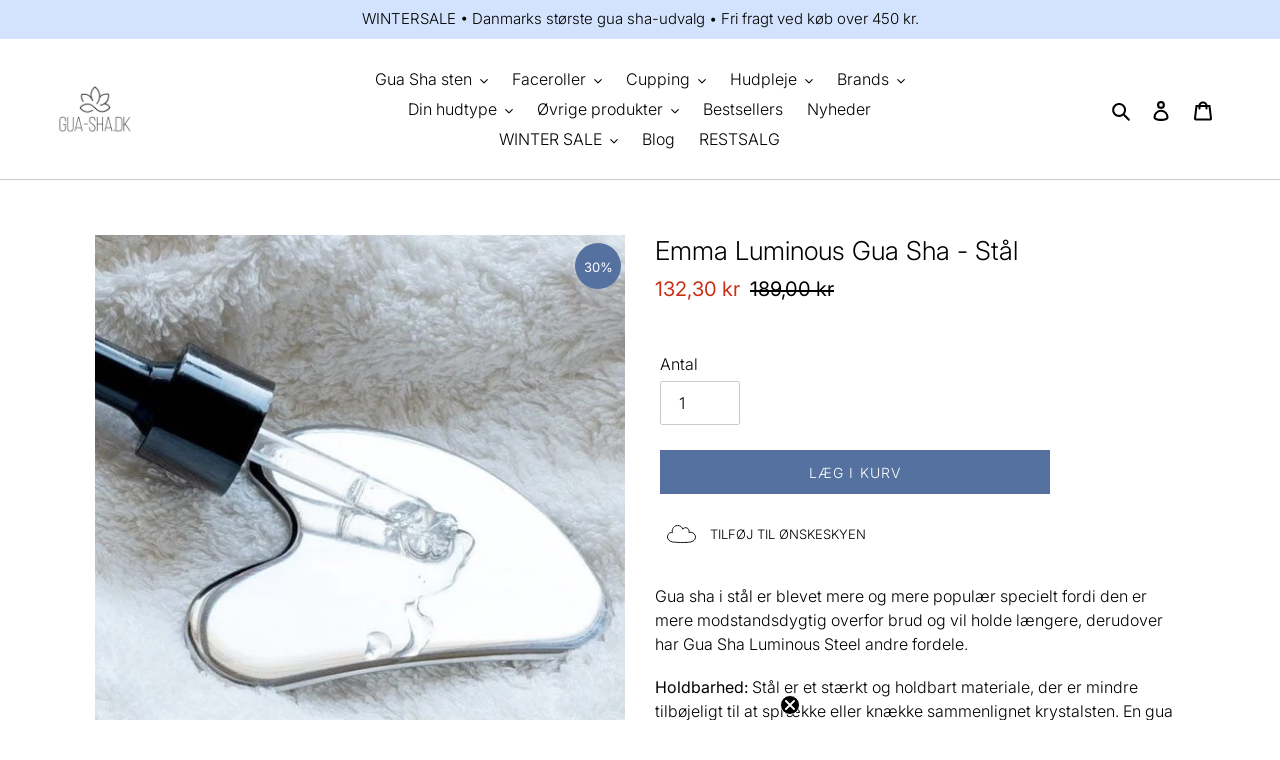

--- FILE ---
content_type: text/html; charset=utf-8
request_url: https://gua-sha.dk/products/emma-luminous-gua-sha-steel
body_size: 31476
content:
<!doctype html>
<html class="no-js" lang="da">
<head>
  <meta charset="utf-8">
  <meta http-equiv="X-UA-Compatible" content="IE=edge,chrome=1">
  <meta name="viewport" content="width=device-width,initial-scale=1">
  <meta name="theme-color" content="#54719f">
  <meta name="google-site-verification" content="0Lnvu6tvyrIuRgNv_w4x-1n1JI4j2IKyqGOcBkYMToA" />
  <meta name="facebook-domain-verification" content="x9v62o5sdzjw841tpqmfoycxwrzhvw" />

  <link rel="preconnect" href="https://cdn.shopify.com" crossorigin>
  <link rel="preconnect" href="https://fonts.shopify.com" crossorigin>
  <link rel="preconnect" href="https://monorail-edge.shopifysvc.com"><link rel="preload" href="//gua-sha.dk/cdn/shop/t/8/assets/theme.css?v=71422064128108569601751977793" as="style">
  <link rel="preload" href="//gua-sha.dk/cdn/shop/t/8/assets/klaviyo.css?v=79042981522114535181751977793" as="style">
  <link rel="preload" as="font" href="//gua-sha.dk/cdn/fonts/inter/inter_n3.6faba940d2e90c9f1c2e0c5c2750b84af59fecc0.woff2" type="font/woff2" crossorigin>
  <link rel="preload" as="font" href="//gua-sha.dk/cdn/fonts/inter/inter_n3.6faba940d2e90c9f1c2e0c5c2750b84af59fecc0.woff2" type="font/woff2" crossorigin>
  <link rel="preload" as="font" href="//gua-sha.dk/cdn/fonts/inter/inter_n7.02711e6b374660cfc7915d1afc1c204e633421e4.woff2" type="font/woff2" crossorigin>
  <link rel="preload" href="//gua-sha.dk/cdn/shop/t/8/assets/theme.js?v=30199989100580895981751977793" as="script">
  <link rel="preload" href="//gua-sha.dk/cdn/shop/t/8/assets/lazysizes.js?v=63098554868324070131751977793" as="script"><link rel="canonical" href="https://gua-sha.dk/products/emma-luminous-gua-sha-steel"><link rel="shortcut icon" href="//gua-sha.dk/cdn/shop/files/logo_transparent_background_32x32.png?v=1638226948" type="image/png"><title>Emma Luminous Gua Sha - Stål</title><meta name="description" content="Gua sha i stål er blevet mere og mere populær specielt fordi den er mere modstandsdygtig overfor brud og vil holde længere, derudover har Gua Sha Luminous Steel andre fordele. Holdbarhed: Stål er et stærkt og holdbart materiale, der er mindre tilbøjeligt til at sprække eller knække sammenlignet krystalsten. En gua sha "><!-- /snippets/social-meta-tags.liquid -->




<meta property="og:site_name" content="Gua-sha.dk">
<meta property="og:url" content="https://gua-sha.dk/products/emma-luminous-gua-sha-steel">
<meta property="og:title" content="Emma Luminous Gua Sha - Stål">
<meta property="og:type" content="product">
<meta property="og:description" content="Gua sha i stål er blevet mere og mere populær specielt fordi den er mere modstandsdygtig overfor brud og vil holde længere, derudover har Gua Sha Luminous Steel andre fordele. Holdbarhed: Stål er et stærkt og holdbart materiale, der er mindre tilbøjeligt til at sprække eller knække sammenlignet krystalsten. En gua sha ">

  <meta property="og:price:amount" content="132,30">
  <meta property="og:price:currency" content="DKK">

<meta property="og:image" content="http://gua-sha.dk/cdn/shop/files/Steel_gua_sha_2d048e6a-6997-4b42-b0e2-383ec895fc88_1200x1200.jpg?v=1740244998"><meta property="og:image" content="http://gua-sha.dk/cdn/shop/files/C00BAF2F-7591-49DF-962F-851A4CD7919E_1200x1200.jpg?v=1740244998"><meta property="og:image" content="http://gua-sha.dk/cdn/shop/files/shutterstock-2271634175_1200x1200.jpg?v=1762026489">
<meta property="og:image:secure_url" content="https://gua-sha.dk/cdn/shop/files/Steel_gua_sha_2d048e6a-6997-4b42-b0e2-383ec895fc88_1200x1200.jpg?v=1740244998"><meta property="og:image:secure_url" content="https://gua-sha.dk/cdn/shop/files/C00BAF2F-7591-49DF-962F-851A4CD7919E_1200x1200.jpg?v=1740244998"><meta property="og:image:secure_url" content="https://gua-sha.dk/cdn/shop/files/shutterstock-2271634175_1200x1200.jpg?v=1762026489">


<meta name="twitter:card" content="summary_large_image">
<meta name="twitter:title" content="Emma Luminous Gua Sha - Stål">
<meta name="twitter:description" content="Gua sha i stål er blevet mere og mere populær specielt fordi den er mere modstandsdygtig overfor brud og vil holde længere, derudover har Gua Sha Luminous Steel andre fordele. Holdbarhed: Stål er et stærkt og holdbart materiale, der er mindre tilbøjeligt til at sprække eller knække sammenlignet krystalsten. En gua sha ">

  
<style data-shopify>
:root {
    --color-hero-label: #ffffff;
    --color-hero-title: #ffffff;
    --color-hero-subtitle: #ffffff;
    --color-hero-cta: #54719f;
  
    --color-text: #000000;
    --color-text-rgb: 0, 0, 0;
    --color-body-text: #000000;
    --color-sale-text: #cc2d14;
    --color-small-button-text-border: #000000;
    --color-text-field: #ffffff;
    --color-text-field-text: #000000;
    --color-text-field-text-rgb: 0, 0, 0;

    --color-btn-primary: #54719f;
    --color-btn-primary-darker: #42597e;
    --color-btn-primary-text: #ffffff;

    --color-blankstate: rgba(0, 0, 0, 0.35);
    --color-blankstate-border: rgba(0, 0, 0, 0.2);
    --color-blankstate-background: rgba(0, 0, 0, 0.1);

    --color-text-focus:#404040;
    --color-overlay-text-focus:#e6e6e6;
    --color-btn-primary-focus:#42597e;
    --color-btn-social-focus:#b3b3b3;
    --color-small-button-text-border-focus:#404040;
    --predictive-search-focus:#f2f2f2;

    --color-body: #ffffff;
    --color-bg: #ffffff;
    --color-bg-rgb: 255, 255, 255;
    --color-bg-alt: rgba(0, 0, 0, 0.05);
    --color-bg-currency-selector: rgba(0, 0, 0, 0.2);

    --color-overlay-title-text: #ffffff;
    --color-image-overlay: rgba(0,0,0,0);
    --color-image-overlay-rgb: 0, 0, 0;--opacity-image-overlay: 0.52;--hover-overlay-opacity: 0.92;

    --color-border: #cccccc;
    --color-border-form: #cccccc;
    --color-border-form-darker: #b3b3b3;

    --svg-select-icon: url(//gua-sha.dk/cdn/shop/t/8/assets/ico-select.svg?v=29003672709104678581751977793);
    --slick-img-url: url(//gua-sha.dk/cdn/shop/t/8/assets/ajax-loader.gif?v=121607938661616676071751977793);

    --font-weight-body--bold: 700;
    --font-weight-body--bolder: 400;

    --font-stack-header: Inter, sans-serif;
    --font-style-header: normal;
    --font-weight-header: 300;

    --font-stack-body: Inter, sans-serif;
    --font-style-body: normal;
    --font-weight-body: 300;

    --font-size-header: 20;

    --font-size-base: 16;

    --font-h1-desktop: 27;
    --font-h1-mobile: 25;
    --font-h2-desktop: 15;
    --font-h2-mobile: 14;
    --font-h3-mobile: 15;
    --font-h4-desktop: 13;
    --font-h4-mobile: 12;
    --font-h5-desktop: 11;
    --font-h5-mobile: 10;
    --font-h6-desktop: 10;
    --font-h6-mobile: 9;

    --font-mega-title-large-desktop: 50;

    --font-rich-text-large: 18;
    --font-rich-text-small: 14;

    
--color-video-bg: #f2f2f2;

    
    --global-color-image-loader-primary: rgba(0, 0, 0, 0.06);
    --global-color-image-loader-secondary: rgba(0, 0, 0, 0.12);
  }
</style>


  <style>*,::after,::before{box-sizing:border-box}body{margin:0}body,html{background-color:var(--color-body)}body,button{font-size:calc(var(--font-size-base) * 1px);font-family:var(--font-stack-body);font-style:var(--font-style-body);font-weight:var(--font-weight-body);color:var(--color-text);line-height:1.5}body,button{-webkit-font-smoothing:antialiased;-webkit-text-size-adjust:100%}.border-bottom{border-bottom:1px solid var(--color-border)}.btn--link{background-color:transparent;border:0;margin:0;color:var(--color-text);text-align:left}.text-right{text-align:right}.icon{display:inline-block;width:20px;height:20px;vertical-align:middle;fill:currentColor}.icon__fallback-text,.visually-hidden{position:absolute!important;overflow:hidden;clip:rect(0 0 0 0);height:1px;width:1px;margin:-1px;padding:0;border:0}svg.icon:not(.icon--full-color) circle,svg.icon:not(.icon--full-color) ellipse,svg.icon:not(.icon--full-color) g,svg.icon:not(.icon--full-color) line,svg.icon:not(.icon--full-color) path,svg.icon:not(.icon--full-color) polygon,svg.icon:not(.icon--full-color) polyline,svg.icon:not(.icon--full-color) rect,symbol.icon:not(.icon--full-color) circle,symbol.icon:not(.icon--full-color) ellipse,symbol.icon:not(.icon--full-color) g,symbol.icon:not(.icon--full-color) line,symbol.icon:not(.icon--full-color) path,symbol.icon:not(.icon--full-color) polygon,symbol.icon:not(.icon--full-color) polyline,symbol.icon:not(.icon--full-color) rect{fill:inherit;stroke:inherit}li{list-style:none}.list--inline{padding:0;margin:0}.list--inline>li{display:inline-block;margin-bottom:0;vertical-align:middle}a{color:var(--color-text);text-decoration:none}.h1,.h2,h1,h2{margin:0 0 17.5px;font-family:var(--font-stack-header);font-style:var(--font-style-header);font-weight:var(--font-weight-header);line-height:1.2;overflow-wrap:break-word;word-wrap:break-word}.h1 a,.h2 a,h1 a,h2 a{color:inherit;text-decoration:none;font-weight:inherit}.h1,h1{font-size:calc(((var(--font-h1-desktop))/ (var(--font-size-base))) * 1em);text-transform:none;letter-spacing:0}@media only screen and (max-width:749px){.h1,h1{font-size:calc(((var(--font-h1-mobile))/ (var(--font-size-base))) * 1em)}}.h2,h2{font-size:calc(((var(--font-h2-desktop))/ (var(--font-size-base))) * 1em);text-transform:uppercase;letter-spacing:.1em}@media only screen and (max-width:749px){.h2,h2{font-size:calc(((var(--font-h2-mobile))/ (var(--font-size-base))) * 1em)}}p{color:var(--color-body-text);margin:0 0 19.44444px}@media only screen and (max-width:749px){p{font-size:calc(((var(--font-size-base) - 1)/ (var(--font-size-base))) * 1em)}}p:last-child{margin-bottom:0}@media only screen and (max-width:749px){.small--hide{display:none!important}}.grid{list-style:none;margin:0;padding:0;margin-left:-30px}.grid::after{content:'';display:table;clear:both}@media only screen and (max-width:749px){.grid{margin-left:-22px}}.grid::after{content:'';display:table;clear:both}.grid--no-gutters{margin-left:0}.grid--no-gutters .grid__item{padding-left:0}.grid--table{display:table;table-layout:fixed;width:100%}.grid--table>.grid__item{float:none;display:table-cell;vertical-align:middle}.grid__item{float:left;padding-left:30px;width:100%}@media only screen and (max-width:749px){.grid__item{padding-left:22px}}.grid__item[class*="--push"]{position:relative}@media only screen and (min-width:750px){.medium-up--one-quarter{width:25%}.medium-up--push-one-third{width:33.33%}.medium-up--one-half{width:50%}.medium-up--push-one-third{left:33.33%;position:relative}}.site-header{position:relative;background-color:var(--color-body)}@media only screen and (max-width:749px){.site-header{border-bottom:1px solid var(--color-border)}}@media only screen and (min-width:750px){.site-header{padding:0 55px}.site-header.logo--center{padding-top:30px}}.site-header__logo{margin:15px 0}.logo-align--center .site-header__logo{text-align:center;margin:0 auto}@media only screen and (max-width:749px){.logo-align--center .site-header__logo{text-align:left;margin:15px 0}}@media only screen and (max-width:749px){.site-header__logo{padding-left:22px;text-align:left}.site-header__logo img{margin:0}}.site-header__logo-link{display:inline-block;word-break:break-word}@media only screen and (min-width:750px){.logo-align--center .site-header__logo-link{margin:0 auto}}.site-header__logo-image{display:block}@media only screen and (min-width:750px){.site-header__logo-image{margin:0 auto}}.site-header__logo-image img{width:100%}.site-header__logo-image--centered img{margin:0 auto}.site-header__logo img{display:block}.site-header__icons{position:relative;white-space:nowrap}@media only screen and (max-width:749px){.site-header__icons{width:auto;padding-right:13px}.site-header__icons .btn--link,.site-header__icons .site-header__cart{font-size:calc(((var(--font-size-base))/ (var(--font-size-base))) * 1em)}}.site-header__icons-wrapper{position:relative;display:-webkit-flex;display:-ms-flexbox;display:flex;width:100%;-ms-flex-align:center;-webkit-align-items:center;-moz-align-items:center;-ms-align-items:center;-o-align-items:center;align-items:center;-webkit-justify-content:flex-end;-ms-justify-content:flex-end;justify-content:flex-end}.site-header__account,.site-header__cart,.site-header__search{position:relative}.site-header__search.site-header__icon{display:none}@media only screen and (min-width:1400px){.site-header__search.site-header__icon{display:block}}.site-header__search-toggle{display:block}@media only screen and (min-width:750px){.site-header__account,.site-header__cart{padding:10px 11px}}.site-header__cart-title,.site-header__search-title{position:absolute!important;overflow:hidden;clip:rect(0 0 0 0);height:1px;width:1px;margin:-1px;padding:0;border:0;display:block;vertical-align:middle}.site-header__cart-title{margin-right:3px}.site-header__cart-count{display:flex;align-items:center;justify-content:center;position:absolute;right:.4rem;top:.2rem;font-weight:700;background-color:var(--color-btn-primary);color:var(--color-btn-primary-text);border-radius:50%;min-width:1em;height:1em}.site-header__cart-count span{font-family:HelveticaNeue,"Helvetica Neue",Helvetica,Arial,sans-serif;font-size:calc(11em / 16);line-height:1}@media only screen and (max-width:749px){.site-header__cart-count{top:calc(7em / 16);right:0;border-radius:50%;min-width:calc(19em / 16);height:calc(19em / 16)}}@media only screen and (max-width:749px){.site-header__cart-count span{padding:.25em calc(6em / 16);font-size:12px}}.site-header__menu{display:none}@media only screen and (max-width:749px){.site-header__icon{display:inline-block;vertical-align:middle;padding:10px 11px;margin:0}}@media only screen and (min-width:750px){.site-header__icon .icon-search{margin-right:3px}}.announcement-bar{z-index:10;position:relative;text-align:center;border-bottom:1px solid transparent;padding:2px}.announcement-bar__link{display:block}.announcement-bar__message{display:block;padding:11px 22px;font-size:calc(((16)/ (var(--font-size-base))) * 1em);font-weight:var(--font-weight-header)}@media only screen and (min-width:750px){.announcement-bar__message{padding-left:55px;padding-right:55px}}.site-nav{position:relative;padding:0;text-align:center;margin:25px 0}.site-nav a{padding:3px 10px}.site-nav__link{display:block;white-space:nowrap}.site-nav--centered .site-nav__link{padding-top:0}.site-nav__link .icon-chevron-down{width:calc(8em / 16);height:calc(8em / 16);margin-left:.5rem}.site-nav__label{border-bottom:1px solid transparent}.site-nav__link--active .site-nav__label{border-bottom-color:var(--color-text)}.site-nav__link--button{border:none;background-color:transparent;padding:3px 10px}.site-header__mobile-nav{z-index:11;position:relative;background-color:var(--color-body)}@media only screen and (max-width:749px){.site-header__mobile-nav{display:-webkit-flex;display:-ms-flexbox;display:flex;width:100%;-ms-flex-align:center;-webkit-align-items:center;-moz-align-items:center;-ms-align-items:center;-o-align-items:center;align-items:center}}.mobile-nav--open .icon-close{display:none}.main-content{opacity:0}.main-content .shopify-section{display:none}.main-content .shopify-section:first-child{display:inherit}.critical-hidden{display:none}</style>

  <script>
    window.performance.mark('debut:theme_stylesheet_loaded.start');

    function onLoadStylesheet() {
      performance.mark('debut:theme_stylesheet_loaded.end');
      performance.measure('debut:theme_stylesheet_loaded', 'debut:theme_stylesheet_loaded.start', 'debut:theme_stylesheet_loaded.end');

      var url = "//gua-sha.dk/cdn/shop/t/8/assets/theme.css?v=71422064128108569601751977793";
      var link = document.querySelector('link[href="' + url + '"]');
      link.loaded = true;
      link.dispatchEvent(new Event('load'));
    }
  </script>

  <link rel="stylesheet" href="//gua-sha.dk/cdn/shop/t/8/assets/theme.css?v=71422064128108569601751977793" type="text/css" media="print" onload="this.media='all';onLoadStylesheet()">

  <style>
    @font-face {
  font-family: Inter;
  font-weight: 300;
  font-style: normal;
  font-display: swap;
  src: url("//gua-sha.dk/cdn/fonts/inter/inter_n3.6faba940d2e90c9f1c2e0c5c2750b84af59fecc0.woff2") format("woff2"),
       url("//gua-sha.dk/cdn/fonts/inter/inter_n3.413aa818ec2103383c4ac7c3744c464d04b4db49.woff") format("woff");
}

    @font-face {
  font-family: Inter;
  font-weight: 300;
  font-style: normal;
  font-display: swap;
  src: url("//gua-sha.dk/cdn/fonts/inter/inter_n3.6faba940d2e90c9f1c2e0c5c2750b84af59fecc0.woff2") format("woff2"),
       url("//gua-sha.dk/cdn/fonts/inter/inter_n3.413aa818ec2103383c4ac7c3744c464d04b4db49.woff") format("woff");
}

    @font-face {
  font-family: Inter;
  font-weight: 700;
  font-style: normal;
  font-display: swap;
  src: url("//gua-sha.dk/cdn/fonts/inter/inter_n7.02711e6b374660cfc7915d1afc1c204e633421e4.woff2") format("woff2"),
       url("//gua-sha.dk/cdn/fonts/inter/inter_n7.6dab87426f6b8813070abd79972ceaf2f8d3b012.woff") format("woff");
}

    @font-face {
  font-family: Inter;
  font-weight: 400;
  font-style: normal;
  font-display: swap;
  src: url("//gua-sha.dk/cdn/fonts/inter/inter_n4.b2a3f24c19b4de56e8871f609e73ca7f6d2e2bb9.woff2") format("woff2"),
       url("//gua-sha.dk/cdn/fonts/inter/inter_n4.af8052d517e0c9ffac7b814872cecc27ae1fa132.woff") format("woff");
}

    @font-face {
  font-family: Inter;
  font-weight: 300;
  font-style: italic;
  font-display: swap;
  src: url("//gua-sha.dk/cdn/fonts/inter/inter_i3.6d51b5c1aff0e6286c06ee460a22e95b7c89d160.woff2") format("woff2"),
       url("//gua-sha.dk/cdn/fonts/inter/inter_i3.125e6a7560f210d08832797e294849204cda4973.woff") format("woff");
}

    @font-face {
  font-family: Inter;
  font-weight: 700;
  font-style: italic;
  font-display: swap;
  src: url("//gua-sha.dk/cdn/fonts/inter/inter_i7.b377bcd4cc0f160622a22d638ae7e2cd9b86ea4c.woff2") format("woff2"),
       url("//gua-sha.dk/cdn/fonts/inter/inter_i7.7c69a6a34e3bb44fcf6f975857e13b9a9b25beb4.woff") format("woff");
}

  </style>

  <script>
    var theme = {
      breakpoints: {
        medium: 750,
        large: 990,
        widescreen: 1400
      },
      strings: {
        addToCart: "Læg i kurv ",
        soldOut: "Ikke på lager",
        unavailable: "Ikke tilgængelig",
        regularPrice: "Normalpris",
        salePrice: "TILBUDSPRIS",
        sale: "Tilbud",
        fromLowestPrice: "fra [price]",
        vendor: "Forhandler",
        showMore: "Vis mere",
        showLess: "Vis mindre",
        searchFor: "Søg efter",
        addressError: "Der opstod en fejl under forsøg på at finde adressen",
        addressNoResults: "Ingen resultater for den adresse",
        addressQueryLimit: "Du har overskredet Googles API-brugerbegrænsning. Overvej at opgradere til et \u003ca href=\"https:\/\/developers.google.com\/maps\/premium\/usage-limits\"\u003ePremium-abonnement\u003c\/a\u003e.",
        authError: "Der opstod et problem under forsøg på at bekræfte din Google Maps-konto.",
        newWindow: "Åbner i nyt vindue.",
        external: "Åbner eksternt website.",
        newWindowExternal: "Åbner eksternt website i nyt vindue.",
        removeLabel: "Fjern [product]",
        update: "Opdatér",
        quantity: "Antal",
        discountedTotal: "Samlet pris med rabat",
        regularTotal: "Samlet normalpris",
        priceColumn: "Se kolonnen Pris for at få flere oplysninger om rabatten.",
        quantityMinimumMessage: "Antal skal være 1 eller mere",
        cartError: "Der opstod en fejl under opdatering af din indkøbskurv. Prøv igen.",
        removedItemMessage: "Der blev fjernet \u003cspan class=\"cart__removed-product-details\"\u003e([quantity]) [link]\u003c\/span\u003e fra din indkøbskurv.",
        unitPrice: "Stykpris",
        unitPriceSeparator: "pr.",
        oneCartCount: "1 vare",
        otherCartCount: "[count] varer",
        quantityLabel: "Antal: [count]",
        products: "Produkter",
        loading: "Indlæser",
        number_of_results: "[result_number] ud af [results_count]",
        number_of_results_found: "[results_count] resultater blev fundet",
        one_result_found: "1 resultat blev fundet"
      },
      moneyFormat: "{{amount_with_comma_separator}} kr",
      moneyFormatWithCurrency: "{{amount_with_comma_separator}} DKK",
      settings: {
        predictiveSearchEnabled: true,
        predictiveSearchShowPrice: false,
        predictiveSearchShowVendor: false
      },
      stylesheet: "//gua-sha.dk/cdn/shop/t/8/assets/theme.css?v=71422064128108569601751977793"
    }

    document.documentElement.className = document.documentElement.className.replace('no-js', 'js');
  </script><script src="//gua-sha.dk/cdn/shop/t/8/assets/theme.js?v=30199989100580895981751977793" defer="defer"></script>
  <script src="//gua-sha.dk/cdn/shop/t/8/assets/lazysizes.js?v=63098554868324070131751977793" async="async"></script>

  <script type="text/javascript">
    if (window.MSInputMethodContext && document.documentMode) {
      var scripts = document.getElementsByTagName('script')[0];
      var polyfill = document.createElement("script");
      polyfill.defer = true;
      polyfill.src = "//gua-sha.dk/cdn/shop/t/8/assets/ie11CustomProperties.min.js?v=146208399201472936201751977793";

      scripts.parentNode.insertBefore(polyfill, scripts);
    }
  </script>

  <script>window.performance && window.performance.mark && window.performance.mark('shopify.content_for_header.start');</script><meta name="google-site-verification" content="0Lnvu6tvyrIuRgNv_w4x-1n1JI4j2IKyqGOcBkYMToA">
<meta name="google-site-verification" content="0Lnvu6tvyrIuRgNv_w4x-1n1JI4j2IKyqGOcBkYMToA">
<meta name="facebook-domain-verification" content="x9v62o5sdzjw841tpqmfoycxwrzhvw">
<meta id="shopify-digital-wallet" name="shopify-digital-wallet" content="/50817564850/digital_wallets/dialog">
<link rel="alternate" type="application/json+oembed" href="https://gua-sha.dk/products/emma-luminous-gua-sha-steel.oembed">
<script async="async" src="/checkouts/internal/preloads.js?locale=da-DK"></script>
<script id="shopify-features" type="application/json">{"accessToken":"e0640f2d619d9b4c1c3e795b194b676b","betas":["rich-media-storefront-analytics"],"domain":"gua-sha.dk","predictiveSearch":true,"shopId":50817564850,"locale":"da"}</script>
<script>var Shopify = Shopify || {};
Shopify.shop = "gua-sha-dk.myshopify.com";
Shopify.locale = "da";
Shopify.currency = {"active":"DKK","rate":"1.0"};
Shopify.country = "DK";
Shopify.theme = {"name":"GuaSha v1.1.3","id":181375664454,"schema_name":"Debut","schema_version":"17.6.1","theme_store_id":796,"role":"main"};
Shopify.theme.handle = "null";
Shopify.theme.style = {"id":null,"handle":null};
Shopify.cdnHost = "gua-sha.dk/cdn";
Shopify.routes = Shopify.routes || {};
Shopify.routes.root = "/";</script>
<script type="module">!function(o){(o.Shopify=o.Shopify||{}).modules=!0}(window);</script>
<script>!function(o){function n(){var o=[];function n(){o.push(Array.prototype.slice.apply(arguments))}return n.q=o,n}var t=o.Shopify=o.Shopify||{};t.loadFeatures=n(),t.autoloadFeatures=n()}(window);</script>
<script id="shop-js-analytics" type="application/json">{"pageType":"product"}</script>
<script defer="defer" async type="module" src="//gua-sha.dk/cdn/shopifycloud/shop-js/modules/v2/client.init-shop-cart-sync_ByjAFD2B.da.esm.js"></script>
<script defer="defer" async type="module" src="//gua-sha.dk/cdn/shopifycloud/shop-js/modules/v2/chunk.common_D-UimmQe.esm.js"></script>
<script defer="defer" async type="module" src="//gua-sha.dk/cdn/shopifycloud/shop-js/modules/v2/chunk.modal_C_zrfWbZ.esm.js"></script>
<script type="module">
  await import("//gua-sha.dk/cdn/shopifycloud/shop-js/modules/v2/client.init-shop-cart-sync_ByjAFD2B.da.esm.js");
await import("//gua-sha.dk/cdn/shopifycloud/shop-js/modules/v2/chunk.common_D-UimmQe.esm.js");
await import("//gua-sha.dk/cdn/shopifycloud/shop-js/modules/v2/chunk.modal_C_zrfWbZ.esm.js");

  window.Shopify.SignInWithShop?.initShopCartSync?.({"fedCMEnabled":true,"windoidEnabled":true});

</script>
<script>(function() {
  var isLoaded = false;
  function asyncLoad() {
    if (isLoaded) return;
    isLoaded = true;
    var urls = ["https:\/\/cdn.assortion.com\/app.js?shop=gua-sha-dk.myshopify.com","https:\/\/giftbox.ds-cdn.com\/static\/main.js?shop=gua-sha-dk.myshopify.com"];
    for (var i = 0; i < urls.length; i++) {
      var s = document.createElement('script');
      s.type = 'text/javascript';
      s.async = true;
      s.src = urls[i];
      var x = document.getElementsByTagName('script')[0];
      x.parentNode.insertBefore(s, x);
    }
  };
  if(window.attachEvent) {
    window.attachEvent('onload', asyncLoad);
  } else {
    window.addEventListener('load', asyncLoad, false);
  }
})();</script>
<script id="__st">var __st={"a":50817564850,"offset":3600,"reqid":"909565a2-930a-4835-a60d-e3053ae8dac1-1769054945","pageurl":"gua-sha.dk\/products\/emma-luminous-gua-sha-steel","u":"e0739980cffb","p":"product","rtyp":"product","rid":8450500133190};</script>
<script>window.ShopifyPaypalV4VisibilityTracking = true;</script>
<script id="form-persister">!function(){'use strict';const t='contact',e='new_comment',n=[[t,t],['blogs',e],['comments',e],[t,'customer']],o='password',r='form_key',c=['recaptcha-v3-token','g-recaptcha-response','h-captcha-response',o],s=()=>{try{return window.sessionStorage}catch{return}},i='__shopify_v',u=t=>t.elements[r],a=function(){const t=[...n].map((([t,e])=>`form[action*='/${t}']:not([data-nocaptcha='true']) input[name='form_type'][value='${e}']`)).join(',');var e;return e=t,()=>e?[...document.querySelectorAll(e)].map((t=>t.form)):[]}();function m(t){const e=u(t);a().includes(t)&&(!e||!e.value)&&function(t){try{if(!s())return;!function(t){const e=s();if(!e)return;const n=u(t);if(!n)return;const o=n.value;o&&e.removeItem(o)}(t);const e=Array.from(Array(32),(()=>Math.random().toString(36)[2])).join('');!function(t,e){u(t)||t.append(Object.assign(document.createElement('input'),{type:'hidden',name:r})),t.elements[r].value=e}(t,e),function(t,e){const n=s();if(!n)return;const r=[...t.querySelectorAll(`input[type='${o}']`)].map((({name:t})=>t)),u=[...c,...r],a={};for(const[o,c]of new FormData(t).entries())u.includes(o)||(a[o]=c);n.setItem(e,JSON.stringify({[i]:1,action:t.action,data:a}))}(t,e)}catch(e){console.error('failed to persist form',e)}}(t)}const f=t=>{if('true'===t.dataset.persistBound)return;const e=function(t,e){const n=function(t){return'function'==typeof t.submit?t.submit:HTMLFormElement.prototype.submit}(t).bind(t);return function(){let t;return()=>{t||(t=!0,(()=>{try{e(),n()}catch(t){(t=>{console.error('form submit failed',t)})(t)}})(),setTimeout((()=>t=!1),250))}}()}(t,(()=>{m(t)}));!function(t,e){if('function'==typeof t.submit&&'function'==typeof e)try{t.submit=e}catch{}}(t,e),t.addEventListener('submit',(t=>{t.preventDefault(),e()})),t.dataset.persistBound='true'};!function(){function t(t){const e=(t=>{const e=t.target;return e instanceof HTMLFormElement?e:e&&e.form})(t);e&&m(e)}document.addEventListener('submit',t),document.addEventListener('DOMContentLoaded',(()=>{const e=a();for(const t of e)f(t);var n;n=document.body,new window.MutationObserver((t=>{for(const e of t)if('childList'===e.type&&e.addedNodes.length)for(const t of e.addedNodes)1===t.nodeType&&'FORM'===t.tagName&&a().includes(t)&&f(t)})).observe(n,{childList:!0,subtree:!0,attributes:!1}),document.removeEventListener('submit',t)}))}()}();</script>
<script integrity="sha256-4kQ18oKyAcykRKYeNunJcIwy7WH5gtpwJnB7kiuLZ1E=" data-source-attribution="shopify.loadfeatures" defer="defer" src="//gua-sha.dk/cdn/shopifycloud/storefront/assets/storefront/load_feature-a0a9edcb.js" crossorigin="anonymous"></script>
<script data-source-attribution="shopify.dynamic_checkout.dynamic.init">var Shopify=Shopify||{};Shopify.PaymentButton=Shopify.PaymentButton||{isStorefrontPortableWallets:!0,init:function(){window.Shopify.PaymentButton.init=function(){};var t=document.createElement("script");t.src="https://gua-sha.dk/cdn/shopifycloud/portable-wallets/latest/portable-wallets.da.js",t.type="module",document.head.appendChild(t)}};
</script>
<script data-source-attribution="shopify.dynamic_checkout.buyer_consent">
  function portableWalletsHideBuyerConsent(e){var t=document.getElementById("shopify-buyer-consent"),n=document.getElementById("shopify-subscription-policy-button");t&&n&&(t.classList.add("hidden"),t.setAttribute("aria-hidden","true"),n.removeEventListener("click",e))}function portableWalletsShowBuyerConsent(e){var t=document.getElementById("shopify-buyer-consent"),n=document.getElementById("shopify-subscription-policy-button");t&&n&&(t.classList.remove("hidden"),t.removeAttribute("aria-hidden"),n.addEventListener("click",e))}window.Shopify?.PaymentButton&&(window.Shopify.PaymentButton.hideBuyerConsent=portableWalletsHideBuyerConsent,window.Shopify.PaymentButton.showBuyerConsent=portableWalletsShowBuyerConsent);
</script>
<script data-source-attribution="shopify.dynamic_checkout.cart.bootstrap">document.addEventListener("DOMContentLoaded",(function(){function t(){return document.querySelector("shopify-accelerated-checkout-cart, shopify-accelerated-checkout")}if(t())Shopify.PaymentButton.init();else{new MutationObserver((function(e,n){t()&&(Shopify.PaymentButton.init(),n.disconnect())})).observe(document.body,{childList:!0,subtree:!0})}}));
</script>

<script>window.performance && window.performance.mark && window.performance.mark('shopify.content_for_header.end');</script>
 
<!-- "snippets/pagefly-header.liquid" was not rendered, the associated app was uninstalled -->
  <link href="//gua-sha.dk/cdn/shop/t/8/assets/scm-product-label.css?v=159128243737525966541751977793" rel="stylesheet" type="text/css" media="all" />
<link href="//gua-sha.dk/cdn/shop/t/8/assets/sma-deco-label.css?v=42855292203703361111751977793" rel="stylesheet" type="text/css" media="all" />

<script>
    if ((typeof SECOMAPP) == 'undefined') {
        var SECOMAPP = {};
    }

    if ((typeof SECOMAPP.pl) == 'undefined') {
        SECOMAPP.pl = {};
    }

    

    

    
    

    

    
</script>


    <script>
        SECOMAPP.page = 'product';
        SECOMAPP.pl.product = {
            id: 8450500133190,
        published_at: "2023-06-25 13:45:58 +0200",
            price: 13230, 
        compare_at_price: 18900,  
        tags: [], 
        variants: [  {
            id: 46897159536966,
            price: 13230 ,
            compare_at_price: 18900  ,
            inventory_quantity: 11  ,
            inventory_management: 'shopify'  ,
            weight: 0   } 
            
        ],
            collections: [  618413162822,  628741013830,  406651994366,  234918019250,  661395341638,  279558553778,  385988624638,  399722086654,  612450926918,  667995046214,  388383736062,  ]
        };
    </script>


    <script src="//gua-sha.dk/cdn/shop/t/8/assets/scm-product-label.js?v=105673483074762338331751977793" async></script>

<script>const hcVariants = [{"id":46897159536966,"title":"Default Title","option1":"Default Title","option2":null,"option3":null,"sku":"","requires_shipping":true,"taxable":true,"featured_image":null,"available":true,"name":"Emma Luminous Gua Sha - Stål","public_title":null,"options":["Default Title"],"price":13230,"weight":0,"compare_at_price":18900,"inventory_management":"shopify","barcode":"","requires_selling_plan":false,"selling_plan_allocations":[]}];</script><style>.hc-sale-tag{z-index:2;position:absolute!important;top:8px;left:8px;display:inline-block;background:#fb485e;color:#ffffff;height:46px;width:46px;border-radius:23px;text-align:center;vertical-align:middle;font-weight:700;line-height:46px;-webkit-transform:rotate(-30deg);transform:rotate(-30deg)}@media screen and (max-width: 680px){.hc-sale-tag{top:2px;left:2px}}.hc-sale-tag{background:#54719f!important;color:#ffffff!important;}.hc-sale-tag span{color:#ffffff!important}.hc-sale-tag{
  left:auto;
  right:4px;
}
.hc-sale-tag.hc-sale-tag-2 {
  background: #54719F
!important;
}
.hc-sale-tag.hc-sale-tag-2:before {
      border-bottom-color: #54719F
!important;
}
.hc-sale-tag{ transform: rotate(0deg); }
.hc-sale-tag span{
    font-size: 13px;
    font-weight: 400;
}</style><script>document.addEventListener("DOMContentLoaded",function(){"undefined"!=typeof hcVariants&&function(e){function t(e,t,a){return function(){if(a)return t.apply(this,arguments),e.apply(this,arguments);var n=e.apply(this,arguments);return t.apply(this,arguments),n}}var a=null;function n(){var t=window.location.search.replace(/.*variant=(\d+).*/,"$1");t&&t!=a&&(a=t,e(t))}window.history.pushState=t(history.pushState,n),window.history.replaceState=t(history.replaceState,n),window.addEventListener("popstate",n)}(function(e){let t=null;for(var a=0;a<hcVariants.length;a++)if(hcVariants[a].id==e){t=hcVariants[a];var n=document.querySelectorAll(".hc-product-page.hc-sale-tag");if(t.compare_at_price&&t.compare_at_price>t.price){var r=100*(t.compare_at_price-t.price)/t.compare_at_price;if(null!=r)for(a=0;a<n.length;a++)n[a].childNodes[0].textContent=r.toFixed(0)+"%",n[a].style.display="block";else for(a=0;a<n.length;a++)n[a].style.display="none"}else for(a=0;a<n.length;a++)n[a].style.display="none";break}})});</script>

  <!-- Klaviyo back of stock popup -->
  <script src="https://a.klaviyo.com/media/js/onsite/onsite.js"></script>
  <script>
      var klaviyo = klaviyo || [];
      klaviyo.init({
        account: "XaMAPA",
        list: "W3hKXe",
        platform: "shopify"
      });
      klaviyo.enable("backinstock",{ 
      trigger: {
        product_page_text: "Få besked når varen er på lager",
        product_page_class: "button",
        product_page_text_align: "center",
        product_page_margin: "0px",
        replace_anchor: false
      },
      modal: {
       headline: "{product_name}",
       body_content: "Registrer dig for at få besked når varen er på lager",
       email_field_label: "Email",
       button_label: "Få besked når varen er på lager",
       subscription_success_label: "Tak for din tilmelding. Vi giver dig besked, når varen er på lager",
       footer_content: '',
       newsletter_subscribe_label: 'Ja tak, jeg vil gerne modtage nyheder og gode tilbud på e-mail',
       additional_styles: "@import url('https://fonts.googleapis.com/css?family=Helvetica+Neue');",
       drop_background_color: "#000",
       background_color: "#fff",
       text_color: "#222",
       button_text_color: "#fff",
       button_background_color: "rgb(0, 38, 67)",
       close_button_color: "#ccc",
       error_background_color: "#fcd6d7",
       error_text_color: "#C72E2F",
       success_background_color: "#d3efcd",
       success_text_color: "#1B9500"
      }
    });
  </script>

  <!-- Ønskeskyen / Ønskeknap -->
    <script type="application/javascript" src="https://storage.googleapis.com/gowish-button-prod/js/gowish-iframe.js" data-use-btn="true"" id="gowish-iframescript" defer></script>
    <link rel="stylesheet" href="https://storage.googleapis.com/gowish-button-prod/css/gowish-iframe.css">
  <!-- End Ønskeskyen / Ønskeknap -->
<!-- BEGIN app block: shopify://apps/klaviyo-email-marketing-sms/blocks/klaviyo-onsite-embed/2632fe16-c075-4321-a88b-50b567f42507 -->












  <script async src="https://static.klaviyo.com/onsite/js/XaMAPA/klaviyo.js?company_id=XaMAPA"></script>
  <script>!function(){if(!window.klaviyo){window._klOnsite=window._klOnsite||[];try{window.klaviyo=new Proxy({},{get:function(n,i){return"push"===i?function(){var n;(n=window._klOnsite).push.apply(n,arguments)}:function(){for(var n=arguments.length,o=new Array(n),w=0;w<n;w++)o[w]=arguments[w];var t="function"==typeof o[o.length-1]?o.pop():void 0,e=new Promise((function(n){window._klOnsite.push([i].concat(o,[function(i){t&&t(i),n(i)}]))}));return e}}})}catch(n){window.klaviyo=window.klaviyo||[],window.klaviyo.push=function(){var n;(n=window._klOnsite).push.apply(n,arguments)}}}}();</script>

  
    <script id="viewed_product">
      if (item == null) {
        var _learnq = _learnq || [];

        var MetafieldReviews = null
        var MetafieldYotpoRating = null
        var MetafieldYotpoCount = null
        var MetafieldLooxRating = null
        var MetafieldLooxCount = null
        var okendoProduct = null
        var okendoProductReviewCount = null
        var okendoProductReviewAverageValue = null
        try {
          // The following fields are used for Customer Hub recently viewed in order to add reviews.
          // This information is not part of __kla_viewed. Instead, it is part of __kla_viewed_reviewed_items
          MetafieldReviews = {};
          MetafieldYotpoRating = null
          MetafieldYotpoCount = null
          MetafieldLooxRating = null
          MetafieldLooxCount = null

          okendoProduct = null
          // If the okendo metafield is not legacy, it will error, which then requires the new json formatted data
          if (okendoProduct && 'error' in okendoProduct) {
            okendoProduct = null
          }
          okendoProductReviewCount = okendoProduct ? okendoProduct.reviewCount : null
          okendoProductReviewAverageValue = okendoProduct ? okendoProduct.reviewAverageValue : null
        } catch (error) {
          console.error('Error in Klaviyo onsite reviews tracking:', error);
        }

        var item = {
          Name: "Emma Luminous Gua Sha - Stål",
          ProductID: 8450500133190,
          Categories: ["All Products","Alle varer","Bliv inspireret af vores kundefavoritter","Gua Sha","Gua Sha i stål","Gua Sha til ansigtet, forbedrer blodcirkulationen, reducerer hævelser og giver en naturlig glød.","Gua-sha Essentials","Hudpleje til uren hud \u0026 akne","Skønhedsredskaber i stål","Vi har samlet nogle små musthaves til din sommerferie, tjek det hele ud herunder","Vores stålredskaber, som Gua Sha og facerollere, er holdbare og giver en kølig, forfriskende effekt. Perfekte til at løfte og stimulere huden effektivt"],
          ImageURL: "https://gua-sha.dk/cdn/shop/files/Steel_gua_sha_2d048e6a-6997-4b42-b0e2-383ec895fc88_grande.jpg?v=1740244998",
          URL: "https://gua-sha.dk/products/emma-luminous-gua-sha-steel",
          Brand: "Gua-sha.dk",
          Price: "132,30 kr",
          Value: "132,30",
          CompareAtPrice: "189,00 kr"
        };
        _learnq.push(['track', 'Viewed Product', item]);
        _learnq.push(['trackViewedItem', {
          Title: item.Name,
          ItemId: item.ProductID,
          Categories: item.Categories,
          ImageUrl: item.ImageURL,
          Url: item.URL,
          Metadata: {
            Brand: item.Brand,
            Price: item.Price,
            Value: item.Value,
            CompareAtPrice: item.CompareAtPrice
          },
          metafields:{
            reviews: MetafieldReviews,
            yotpo:{
              rating: MetafieldYotpoRating,
              count: MetafieldYotpoCount,
            },
            loox:{
              rating: MetafieldLooxRating,
              count: MetafieldLooxCount,
            },
            okendo: {
              rating: okendoProductReviewAverageValue,
              count: okendoProductReviewCount,
            }
          }
        }]);
      }
    </script>
  




  <script>
    window.klaviyoReviewsProductDesignMode = false
  </script>







<!-- END app block --><!-- BEGIN app block: shopify://apps/sales-discounts/blocks/countdown/29205fb1-2e68-4d81-a905-d828a51c8413 --><script id="hc_product_countdown_dates" data-p_id="8450500133190" type="application/json">{}</script>

            <script>
            let hcCountdownSettings = {
                hp_cd_html: '<div class="hc_cd at_top clickable" data-deadline="2025-12-19T15:00:00+00:00" data-end-action="0" data-flip="0" id="hc_cd_283"><div><p class="hc_cd_heading h2">Bestil senest fredag kl. 16.00 – Julelevering</p><p class="hc_cd_subheading"></p></div><div class="hc_cd-timer timer_1"><span class="hc_cd_timernum hc_cd_days">00</span> <span class="hc_cd_timernum">:</span> <span class="hc_cd_timernum hc_cd_hours">00</span> <span class="hc_cd_timernum">:</span> <span class="hc_cd_timernum hc_cd_minutes">00</span> <span class="hc_cd_timernum">:</span> <span class="hc_cd_timernum hc_cd_seconds">00</span><div class="hc_cd_timerlabel hc_cd_label_days">Dage</div><div class="hc_cd_timerlabel hc_cd_label_hours">Timer</div><div class="hc_cd_timerlabel hc_cd_label_minutes">Min.</div><div class="hc_cd_timerlabel last hc_cd_label_seconds">Sek.</div></div><a class="hc_cd_button" href="https://gua-sha.dk/collections/frontpage" style="display:none">Shop now</a></div>',
                hp_cd_display_on: 0, 
                hp_cd_call_to_action: 2,
                hp_cd_sticky: 0,
                hp_cd_position: 0,
                hp_cd_link: "https://gua-sha.dk/collections/frontpage",
                p_cd_html: '',
                pp_selector: "form[action*='/cart/add'] button[type='submit']",
                pp_position: 0,
                pp_use_campaign_dates: 0,
                pp_valid_till: ''
            }
            </script>
            <style>#hc_cd_283 .hc_cd_timernum{ color: #3a3a3a; font-size: 18px; } #hc_cd_283 .hc_cd_timerlabel{ color: #3a3a3a; font-size: 10px; } #hc_cd_283 .hc_cd_heading{ font-size: 16px; color: #3a3a3a; } #hc_cd_283 .hc_cd_subheading{ font-size: 14px; color: #3a3a3a; } #hc_cd_283 .hc_cd_button{ background-color: #fff; color: #333; font-size: 14px; border-radius: 4px; } #hc_cd_283 .hc_cd_button:hover{ color: #333; } #hc_cd_283{ border-color: #fff; border-width: 1px; background: #f4efe9; } #hc_cd_283 { --timer-background-color: #666; } </style>
         
<!-- END app block --><!-- BEGIN app block: shopify://apps/assortion/blocks/app-embed/5588d7f9-a5bc-4f4a-9c54-39b7e081dd23 --><script src='https://cdn.assortion.com/app.js?shop=gua-sha-dk.myshopify.com' defer></script>
<script>
  window.Assortion = {
    initialized: false,
    shop: {
      domain:"gua-sha-dk.myshopify.com"
    },
    customer: {
      isB2B: false
      
    },
    disabled: window.disableAssortion || false,
    disable: function() {
      this.disabled = true;
      if (this.initialized && this.unmount) this.unmount();
    },
    marketId: '55640318'
  };
</script>

<!-- END app block --><!-- BEGIN app block: shopify://apps/stape-conversion-tracking/blocks/gtm/7e13c847-7971-409d-8fe0-29ec14d5f048 --><script>
  window.lsData = {};
  window.dataLayer = window.dataLayer || [];
  window.addEventListener("message", (event) => {
    if (event.data?.event) {
      window.dataLayer.push(event.data);
    }
  });
  window.dataShopStape = {
    shop: "gua-sha.dk",
    shopId: "50817564850",
  }
</script>

<!-- END app block --><script src="https://cdn.shopify.com/extensions/019bbca0-fcf5-7f6c-8590-d768dd0bcdd7/sdm-extensions-56/assets/hc-countdown.min.js" type="text/javascript" defer="defer"></script>
<link href="https://cdn.shopify.com/extensions/019bbca0-fcf5-7f6c-8590-d768dd0bcdd7/sdm-extensions-56/assets/hc-countdown.css" rel="stylesheet" type="text/css" media="all">
<script src="https://cdn.shopify.com/extensions/0199a9f1-c4f6-7aac-b503-89501cfc1114/gowish-shopify-app-65/assets/serverside-tracking.js" type="text/javascript" defer="defer"></script>
<script src="https://cdn.shopify.com/extensions/019b8ed3-90b4-7b95-8e01-aa6b35f1be2e/stape-remix-29/assets/widget.js" type="text/javascript" defer="defer"></script>
<link href="https://monorail-edge.shopifysvc.com" rel="dns-prefetch">
<script>(function(){if ("sendBeacon" in navigator && "performance" in window) {try {var session_token_from_headers = performance.getEntriesByType('navigation')[0].serverTiming.find(x => x.name == '_s').description;} catch {var session_token_from_headers = undefined;}var session_cookie_matches = document.cookie.match(/_shopify_s=([^;]*)/);var session_token_from_cookie = session_cookie_matches && session_cookie_matches.length === 2 ? session_cookie_matches[1] : "";var session_token = session_token_from_headers || session_token_from_cookie || "";function handle_abandonment_event(e) {var entries = performance.getEntries().filter(function(entry) {return /monorail-edge.shopifysvc.com/.test(entry.name);});if (!window.abandonment_tracked && entries.length === 0) {window.abandonment_tracked = true;var currentMs = Date.now();var navigation_start = performance.timing.navigationStart;var payload = {shop_id: 50817564850,url: window.location.href,navigation_start,duration: currentMs - navigation_start,session_token,page_type: "product"};window.navigator.sendBeacon("https://monorail-edge.shopifysvc.com/v1/produce", JSON.stringify({schema_id: "online_store_buyer_site_abandonment/1.1",payload: payload,metadata: {event_created_at_ms: currentMs,event_sent_at_ms: currentMs}}));}}window.addEventListener('pagehide', handle_abandonment_event);}}());</script>
<script id="web-pixels-manager-setup">(function e(e,d,r,n,o){if(void 0===o&&(o={}),!Boolean(null===(a=null===(i=window.Shopify)||void 0===i?void 0:i.analytics)||void 0===a?void 0:a.replayQueue)){var i,a;window.Shopify=window.Shopify||{};var t=window.Shopify;t.analytics=t.analytics||{};var s=t.analytics;s.replayQueue=[],s.publish=function(e,d,r){return s.replayQueue.push([e,d,r]),!0};try{self.performance.mark("wpm:start")}catch(e){}var l=function(){var e={modern:/Edge?\/(1{2}[4-9]|1[2-9]\d|[2-9]\d{2}|\d{4,})\.\d+(\.\d+|)|Firefox\/(1{2}[4-9]|1[2-9]\d|[2-9]\d{2}|\d{4,})\.\d+(\.\d+|)|Chrom(ium|e)\/(9{2}|\d{3,})\.\d+(\.\d+|)|(Maci|X1{2}).+ Version\/(15\.\d+|(1[6-9]|[2-9]\d|\d{3,})\.\d+)([,.]\d+|)( \(\w+\)|)( Mobile\/\w+|) Safari\/|Chrome.+OPR\/(9{2}|\d{3,})\.\d+\.\d+|(CPU[ +]OS|iPhone[ +]OS|CPU[ +]iPhone|CPU IPhone OS|CPU iPad OS)[ +]+(15[._]\d+|(1[6-9]|[2-9]\d|\d{3,})[._]\d+)([._]\d+|)|Android:?[ /-](13[3-9]|1[4-9]\d|[2-9]\d{2}|\d{4,})(\.\d+|)(\.\d+|)|Android.+Firefox\/(13[5-9]|1[4-9]\d|[2-9]\d{2}|\d{4,})\.\d+(\.\d+|)|Android.+Chrom(ium|e)\/(13[3-9]|1[4-9]\d|[2-9]\d{2}|\d{4,})\.\d+(\.\d+|)|SamsungBrowser\/([2-9]\d|\d{3,})\.\d+/,legacy:/Edge?\/(1[6-9]|[2-9]\d|\d{3,})\.\d+(\.\d+|)|Firefox\/(5[4-9]|[6-9]\d|\d{3,})\.\d+(\.\d+|)|Chrom(ium|e)\/(5[1-9]|[6-9]\d|\d{3,})\.\d+(\.\d+|)([\d.]+$|.*Safari\/(?![\d.]+ Edge\/[\d.]+$))|(Maci|X1{2}).+ Version\/(10\.\d+|(1[1-9]|[2-9]\d|\d{3,})\.\d+)([,.]\d+|)( \(\w+\)|)( Mobile\/\w+|) Safari\/|Chrome.+OPR\/(3[89]|[4-9]\d|\d{3,})\.\d+\.\d+|(CPU[ +]OS|iPhone[ +]OS|CPU[ +]iPhone|CPU IPhone OS|CPU iPad OS)[ +]+(10[._]\d+|(1[1-9]|[2-9]\d|\d{3,})[._]\d+)([._]\d+|)|Android:?[ /-](13[3-9]|1[4-9]\d|[2-9]\d{2}|\d{4,})(\.\d+|)(\.\d+|)|Mobile Safari.+OPR\/([89]\d|\d{3,})\.\d+\.\d+|Android.+Firefox\/(13[5-9]|1[4-9]\d|[2-9]\d{2}|\d{4,})\.\d+(\.\d+|)|Android.+Chrom(ium|e)\/(13[3-9]|1[4-9]\d|[2-9]\d{2}|\d{4,})\.\d+(\.\d+|)|Android.+(UC? ?Browser|UCWEB|U3)[ /]?(15\.([5-9]|\d{2,})|(1[6-9]|[2-9]\d|\d{3,})\.\d+)\.\d+|SamsungBrowser\/(5\.\d+|([6-9]|\d{2,})\.\d+)|Android.+MQ{2}Browser\/(14(\.(9|\d{2,})|)|(1[5-9]|[2-9]\d|\d{3,})(\.\d+|))(\.\d+|)|K[Aa][Ii]OS\/(3\.\d+|([4-9]|\d{2,})\.\d+)(\.\d+|)/},d=e.modern,r=e.legacy,n=navigator.userAgent;return n.match(d)?"modern":n.match(r)?"legacy":"unknown"}(),u="modern"===l?"modern":"legacy",c=(null!=n?n:{modern:"",legacy:""})[u],f=function(e){return[e.baseUrl,"/wpm","/b",e.hashVersion,"modern"===e.buildTarget?"m":"l",".js"].join("")}({baseUrl:d,hashVersion:r,buildTarget:u}),m=function(e){var d=e.version,r=e.bundleTarget,n=e.surface,o=e.pageUrl,i=e.monorailEndpoint;return{emit:function(e){var a=e.status,t=e.errorMsg,s=(new Date).getTime(),l=JSON.stringify({metadata:{event_sent_at_ms:s},events:[{schema_id:"web_pixels_manager_load/3.1",payload:{version:d,bundle_target:r,page_url:o,status:a,surface:n,error_msg:t},metadata:{event_created_at_ms:s}}]});if(!i)return console&&console.warn&&console.warn("[Web Pixels Manager] No Monorail endpoint provided, skipping logging."),!1;try{return self.navigator.sendBeacon.bind(self.navigator)(i,l)}catch(e){}var u=new XMLHttpRequest;try{return u.open("POST",i,!0),u.setRequestHeader("Content-Type","text/plain"),u.send(l),!0}catch(e){return console&&console.warn&&console.warn("[Web Pixels Manager] Got an unhandled error while logging to Monorail."),!1}}}}({version:r,bundleTarget:l,surface:e.surface,pageUrl:self.location.href,monorailEndpoint:e.monorailEndpoint});try{o.browserTarget=l,function(e){var d=e.src,r=e.async,n=void 0===r||r,o=e.onload,i=e.onerror,a=e.sri,t=e.scriptDataAttributes,s=void 0===t?{}:t,l=document.createElement("script"),u=document.querySelector("head"),c=document.querySelector("body");if(l.async=n,l.src=d,a&&(l.integrity=a,l.crossOrigin="anonymous"),s)for(var f in s)if(Object.prototype.hasOwnProperty.call(s,f))try{l.dataset[f]=s[f]}catch(e){}if(o&&l.addEventListener("load",o),i&&l.addEventListener("error",i),u)u.appendChild(l);else{if(!c)throw new Error("Did not find a head or body element to append the script");c.appendChild(l)}}({src:f,async:!0,onload:function(){if(!function(){var e,d;return Boolean(null===(d=null===(e=window.Shopify)||void 0===e?void 0:e.analytics)||void 0===d?void 0:d.initialized)}()){var d=window.webPixelsManager.init(e)||void 0;if(d){var r=window.Shopify.analytics;r.replayQueue.forEach((function(e){var r=e[0],n=e[1],o=e[2];d.publishCustomEvent(r,n,o)})),r.replayQueue=[],r.publish=d.publishCustomEvent,r.visitor=d.visitor,r.initialized=!0}}},onerror:function(){return m.emit({status:"failed",errorMsg:"".concat(f," has failed to load")})},sri:function(e){var d=/^sha384-[A-Za-z0-9+/=]+$/;return"string"==typeof e&&d.test(e)}(c)?c:"",scriptDataAttributes:o}),m.emit({status:"loading"})}catch(e){m.emit({status:"failed",errorMsg:(null==e?void 0:e.message)||"Unknown error"})}}})({shopId: 50817564850,storefrontBaseUrl: "https://gua-sha.dk",extensionsBaseUrl: "https://extensions.shopifycdn.com/cdn/shopifycloud/web-pixels-manager",monorailEndpoint: "https://monorail-edge.shopifysvc.com/unstable/produce_batch",surface: "storefront-renderer",enabledBetaFlags: ["2dca8a86"],webPixelsConfigList: [{"id":"2657943878","configuration":"{\"accountID\":\"XaMAPA\",\"webPixelConfig\":\"eyJlbmFibGVBZGRlZFRvQ2FydEV2ZW50cyI6IHRydWV9\"}","eventPayloadVersion":"v1","runtimeContext":"STRICT","scriptVersion":"524f6c1ee37bacdca7657a665bdca589","type":"APP","apiClientId":123074,"privacyPurposes":["ANALYTICS","MARKETING"],"dataSharingAdjustments":{"protectedCustomerApprovalScopes":["read_customer_address","read_customer_email","read_customer_name","read_customer_personal_data","read_customer_phone"]}},{"id":"2617016646","configuration":"{\"accountID\":\"123\"}","eventPayloadVersion":"v1","runtimeContext":"STRICT","scriptVersion":"61c187d11efbda34e77a71a4f2e562df","type":"APP","apiClientId":124322480129,"privacyPurposes":["ANALYTICS"],"dataSharingAdjustments":{"protectedCustomerApprovalScopes":["read_customer_personal_data"]}},{"id":"1017020742","configuration":"{\"accountID\":\"50817564850\"}","eventPayloadVersion":"v1","runtimeContext":"STRICT","scriptVersion":"c0a2ceb098b536858278d481fbeefe60","type":"APP","apiClientId":10250649601,"privacyPurposes":[],"dataSharingAdjustments":{"protectedCustomerApprovalScopes":["read_customer_address","read_customer_email","read_customer_name","read_customer_personal_data","read_customer_phone"]}},{"id":"966689094","configuration":"{\"config\":\"{\\\"pixel_id\\\":\\\"G-ELGXWQVSV2\\\",\\\"target_country\\\":\\\"DK\\\",\\\"gtag_events\\\":[{\\\"type\\\":\\\"search\\\",\\\"action_label\\\":[\\\"G-ELGXWQVSV2\\\",\\\"AW-465079523\\\/mrBkCP_U5O4BEOOZ4t0B\\\"]},{\\\"type\\\":\\\"begin_checkout\\\",\\\"action_label\\\":[\\\"G-ELGXWQVSV2\\\",\\\"AW-465079523\\\/31NBCPzU5O4BEOOZ4t0B\\\"]},{\\\"type\\\":\\\"view_item\\\",\\\"action_label\\\":[\\\"G-ELGXWQVSV2\\\",\\\"AW-465079523\\\/DYGQCPbU5O4BEOOZ4t0B\\\",\\\"MC-RCCMJTEGZT\\\"]},{\\\"type\\\":\\\"purchase\\\",\\\"action_label\\\":[\\\"G-ELGXWQVSV2\\\",\\\"AW-465079523\\\/5rxICPPU5O4BEOOZ4t0B\\\",\\\"MC-RCCMJTEGZT\\\"]},{\\\"type\\\":\\\"page_view\\\",\\\"action_label\\\":[\\\"G-ELGXWQVSV2\\\",\\\"AW-465079523\\\/F-fyCPDU5O4BEOOZ4t0B\\\",\\\"MC-RCCMJTEGZT\\\"]},{\\\"type\\\":\\\"add_payment_info\\\",\\\"action_label\\\":[\\\"G-ELGXWQVSV2\\\",\\\"AW-465079523\\\/Eps-CILV5O4BEOOZ4t0B\\\"]},{\\\"type\\\":\\\"add_to_cart\\\",\\\"action_label\\\":[\\\"G-ELGXWQVSV2\\\",\\\"AW-465079523\\\/Pi_hCPnU5O4BEOOZ4t0B\\\"]}],\\\"enable_monitoring_mode\\\":false}\"}","eventPayloadVersion":"v1","runtimeContext":"OPEN","scriptVersion":"b2a88bafab3e21179ed38636efcd8a93","type":"APP","apiClientId":1780363,"privacyPurposes":[],"dataSharingAdjustments":{"protectedCustomerApprovalScopes":["read_customer_address","read_customer_email","read_customer_name","read_customer_personal_data","read_customer_phone"]}},{"id":"394101062","configuration":"{\"pixel_id\":\"984391698765070\",\"pixel_type\":\"facebook_pixel\"}","eventPayloadVersion":"v1","runtimeContext":"OPEN","scriptVersion":"ca16bc87fe92b6042fbaa3acc2fbdaa6","type":"APP","apiClientId":2329312,"privacyPurposes":["ANALYTICS","MARKETING","SALE_OF_DATA"],"dataSharingAdjustments":{"protectedCustomerApprovalScopes":["read_customer_address","read_customer_email","read_customer_name","read_customer_personal_data","read_customer_phone"]}},{"id":"132317510","eventPayloadVersion":"1","runtimeContext":"LAX","scriptVersion":"1","type":"CUSTOM","privacyPurposes":[],"name":"Stape App custom"},{"id":"shopify-app-pixel","configuration":"{}","eventPayloadVersion":"v1","runtimeContext":"STRICT","scriptVersion":"0450","apiClientId":"shopify-pixel","type":"APP","privacyPurposes":["ANALYTICS","MARKETING"]},{"id":"shopify-custom-pixel","eventPayloadVersion":"v1","runtimeContext":"LAX","scriptVersion":"0450","apiClientId":"shopify-pixel","type":"CUSTOM","privacyPurposes":["ANALYTICS","MARKETING"]}],isMerchantRequest: false,initData: {"shop":{"name":"Gua-sha.dk","paymentSettings":{"currencyCode":"DKK"},"myshopifyDomain":"gua-sha-dk.myshopify.com","countryCode":"DK","storefrontUrl":"https:\/\/gua-sha.dk"},"customer":null,"cart":null,"checkout":null,"productVariants":[{"price":{"amount":132.3,"currencyCode":"DKK"},"product":{"title":"Emma Luminous Gua Sha - Stål","vendor":"Gua-sha.dk","id":"8450500133190","untranslatedTitle":"Emma Luminous Gua Sha - Stål","url":"\/products\/emma-luminous-gua-sha-steel","type":""},"id":"46897159536966","image":{"src":"\/\/gua-sha.dk\/cdn\/shop\/files\/Steel_gua_sha_2d048e6a-6997-4b42-b0e2-383ec895fc88.jpg?v=1740244998"},"sku":"","title":"Default Title","untranslatedTitle":"Default Title"}],"purchasingCompany":null},},"https://gua-sha.dk/cdn","fcfee988w5aeb613cpc8e4bc33m6693e112",{"modern":"","legacy":""},{"shopId":"50817564850","storefrontBaseUrl":"https:\/\/gua-sha.dk","extensionBaseUrl":"https:\/\/extensions.shopifycdn.com\/cdn\/shopifycloud\/web-pixels-manager","surface":"storefront-renderer","enabledBetaFlags":"[\"2dca8a86\"]","isMerchantRequest":"false","hashVersion":"fcfee988w5aeb613cpc8e4bc33m6693e112","publish":"custom","events":"[[\"page_viewed\",{}],[\"product_viewed\",{\"productVariant\":{\"price\":{\"amount\":132.3,\"currencyCode\":\"DKK\"},\"product\":{\"title\":\"Emma Luminous Gua Sha - Stål\",\"vendor\":\"Gua-sha.dk\",\"id\":\"8450500133190\",\"untranslatedTitle\":\"Emma Luminous Gua Sha - Stål\",\"url\":\"\/products\/emma-luminous-gua-sha-steel\",\"type\":\"\"},\"id\":\"46897159536966\",\"image\":{\"src\":\"\/\/gua-sha.dk\/cdn\/shop\/files\/Steel_gua_sha_2d048e6a-6997-4b42-b0e2-383ec895fc88.jpg?v=1740244998\"},\"sku\":\"\",\"title\":\"Default Title\",\"untranslatedTitle\":\"Default Title\"}}]]"});</script><script>
  window.ShopifyAnalytics = window.ShopifyAnalytics || {};
  window.ShopifyAnalytics.meta = window.ShopifyAnalytics.meta || {};
  window.ShopifyAnalytics.meta.currency = 'DKK';
  var meta = {"product":{"id":8450500133190,"gid":"gid:\/\/shopify\/Product\/8450500133190","vendor":"Gua-sha.dk","type":"","handle":"emma-luminous-gua-sha-steel","variants":[{"id":46897159536966,"price":13230,"name":"Emma Luminous Gua Sha - Stål","public_title":null,"sku":""}],"remote":false},"page":{"pageType":"product","resourceType":"product","resourceId":8450500133190,"requestId":"909565a2-930a-4835-a60d-e3053ae8dac1-1769054945"}};
  for (var attr in meta) {
    window.ShopifyAnalytics.meta[attr] = meta[attr];
  }
</script>
<script class="analytics">
  (function () {
    var customDocumentWrite = function(content) {
      var jquery = null;

      if (window.jQuery) {
        jquery = window.jQuery;
      } else if (window.Checkout && window.Checkout.$) {
        jquery = window.Checkout.$;
      }

      if (jquery) {
        jquery('body').append(content);
      }
    };

    var hasLoggedConversion = function(token) {
      if (token) {
        return document.cookie.indexOf('loggedConversion=' + token) !== -1;
      }
      return false;
    }

    var setCookieIfConversion = function(token) {
      if (token) {
        var twoMonthsFromNow = new Date(Date.now());
        twoMonthsFromNow.setMonth(twoMonthsFromNow.getMonth() + 2);

        document.cookie = 'loggedConversion=' + token + '; expires=' + twoMonthsFromNow;
      }
    }

    var trekkie = window.ShopifyAnalytics.lib = window.trekkie = window.trekkie || [];
    if (trekkie.integrations) {
      return;
    }
    trekkie.methods = [
      'identify',
      'page',
      'ready',
      'track',
      'trackForm',
      'trackLink'
    ];
    trekkie.factory = function(method) {
      return function() {
        var args = Array.prototype.slice.call(arguments);
        args.unshift(method);
        trekkie.push(args);
        return trekkie;
      };
    };
    for (var i = 0; i < trekkie.methods.length; i++) {
      var key = trekkie.methods[i];
      trekkie[key] = trekkie.factory(key);
    }
    trekkie.load = function(config) {
      trekkie.config = config || {};
      trekkie.config.initialDocumentCookie = document.cookie;
      var first = document.getElementsByTagName('script')[0];
      var script = document.createElement('script');
      script.type = 'text/javascript';
      script.onerror = function(e) {
        var scriptFallback = document.createElement('script');
        scriptFallback.type = 'text/javascript';
        scriptFallback.onerror = function(error) {
                var Monorail = {
      produce: function produce(monorailDomain, schemaId, payload) {
        var currentMs = new Date().getTime();
        var event = {
          schema_id: schemaId,
          payload: payload,
          metadata: {
            event_created_at_ms: currentMs,
            event_sent_at_ms: currentMs
          }
        };
        return Monorail.sendRequest("https://" + monorailDomain + "/v1/produce", JSON.stringify(event));
      },
      sendRequest: function sendRequest(endpointUrl, payload) {
        // Try the sendBeacon API
        if (window && window.navigator && typeof window.navigator.sendBeacon === 'function' && typeof window.Blob === 'function' && !Monorail.isIos12()) {
          var blobData = new window.Blob([payload], {
            type: 'text/plain'
          });

          if (window.navigator.sendBeacon(endpointUrl, blobData)) {
            return true;
          } // sendBeacon was not successful

        } // XHR beacon

        var xhr = new XMLHttpRequest();

        try {
          xhr.open('POST', endpointUrl);
          xhr.setRequestHeader('Content-Type', 'text/plain');
          xhr.send(payload);
        } catch (e) {
          console.log(e);
        }

        return false;
      },
      isIos12: function isIos12() {
        return window.navigator.userAgent.lastIndexOf('iPhone; CPU iPhone OS 12_') !== -1 || window.navigator.userAgent.lastIndexOf('iPad; CPU OS 12_') !== -1;
      }
    };
    Monorail.produce('monorail-edge.shopifysvc.com',
      'trekkie_storefront_load_errors/1.1',
      {shop_id: 50817564850,
      theme_id: 181375664454,
      app_name: "storefront",
      context_url: window.location.href,
      source_url: "//gua-sha.dk/cdn/s/trekkie.storefront.1bbfab421998800ff09850b62e84b8915387986d.min.js"});

        };
        scriptFallback.async = true;
        scriptFallback.src = '//gua-sha.dk/cdn/s/trekkie.storefront.1bbfab421998800ff09850b62e84b8915387986d.min.js';
        first.parentNode.insertBefore(scriptFallback, first);
      };
      script.async = true;
      script.src = '//gua-sha.dk/cdn/s/trekkie.storefront.1bbfab421998800ff09850b62e84b8915387986d.min.js';
      first.parentNode.insertBefore(script, first);
    };
    trekkie.load(
      {"Trekkie":{"appName":"storefront","development":false,"defaultAttributes":{"shopId":50817564850,"isMerchantRequest":null,"themeId":181375664454,"themeCityHash":"14045074710063323945","contentLanguage":"da","currency":"DKK","eventMetadataId":"18419115-e71a-4a96-89a8-0057edc72f8b"},"isServerSideCookieWritingEnabled":true,"monorailRegion":"shop_domain","enabledBetaFlags":["65f19447"]},"Session Attribution":{},"S2S":{"facebookCapiEnabled":true,"source":"trekkie-storefront-renderer","apiClientId":580111}}
    );

    var loaded = false;
    trekkie.ready(function() {
      if (loaded) return;
      loaded = true;

      window.ShopifyAnalytics.lib = window.trekkie;

      var originalDocumentWrite = document.write;
      document.write = customDocumentWrite;
      try { window.ShopifyAnalytics.merchantGoogleAnalytics.call(this); } catch(error) {};
      document.write = originalDocumentWrite;

      window.ShopifyAnalytics.lib.page(null,{"pageType":"product","resourceType":"product","resourceId":8450500133190,"requestId":"909565a2-930a-4835-a60d-e3053ae8dac1-1769054945","shopifyEmitted":true});

      var match = window.location.pathname.match(/checkouts\/(.+)\/(thank_you|post_purchase)/)
      var token = match? match[1]: undefined;
      if (!hasLoggedConversion(token)) {
        setCookieIfConversion(token);
        window.ShopifyAnalytics.lib.track("Viewed Product",{"currency":"DKK","variantId":46897159536966,"productId":8450500133190,"productGid":"gid:\/\/shopify\/Product\/8450500133190","name":"Emma Luminous Gua Sha - Stål","price":"132.30","sku":"","brand":"Gua-sha.dk","variant":null,"category":"","nonInteraction":true,"remote":false},undefined,undefined,{"shopifyEmitted":true});
      window.ShopifyAnalytics.lib.track("monorail:\/\/trekkie_storefront_viewed_product\/1.1",{"currency":"DKK","variantId":46897159536966,"productId":8450500133190,"productGid":"gid:\/\/shopify\/Product\/8450500133190","name":"Emma Luminous Gua Sha - Stål","price":"132.30","sku":"","brand":"Gua-sha.dk","variant":null,"category":"","nonInteraction":true,"remote":false,"referer":"https:\/\/gua-sha.dk\/products\/emma-luminous-gua-sha-steel"});
      }
    });


        var eventsListenerScript = document.createElement('script');
        eventsListenerScript.async = true;
        eventsListenerScript.src = "//gua-sha.dk/cdn/shopifycloud/storefront/assets/shop_events_listener-3da45d37.js";
        document.getElementsByTagName('head')[0].appendChild(eventsListenerScript);

})();</script>
  <script>
  if (!window.ga || (window.ga && typeof window.ga !== 'function')) {
    window.ga = function ga() {
      (window.ga.q = window.ga.q || []).push(arguments);
      if (window.Shopify && window.Shopify.analytics && typeof window.Shopify.analytics.publish === 'function') {
        window.Shopify.analytics.publish("ga_stub_called", {}, {sendTo: "google_osp_migration"});
      }
      console.error("Shopify's Google Analytics stub called with:", Array.from(arguments), "\nSee https://help.shopify.com/manual/promoting-marketing/pixels/pixel-migration#google for more information.");
    };
    if (window.Shopify && window.Shopify.analytics && typeof window.Shopify.analytics.publish === 'function') {
      window.Shopify.analytics.publish("ga_stub_initialized", {}, {sendTo: "google_osp_migration"});
    }
  }
</script>
<script
  defer
  src="https://gua-sha.dk/cdn/shopifycloud/perf-kit/shopify-perf-kit-3.0.4.min.js"
  data-application="storefront-renderer"
  data-shop-id="50817564850"
  data-render-region="gcp-us-east1"
  data-page-type="product"
  data-theme-instance-id="181375664454"
  data-theme-name="Debut"
  data-theme-version="17.6.1"
  data-monorail-region="shop_domain"
  data-resource-timing-sampling-rate="10"
  data-shs="true"
  data-shs-beacon="true"
  data-shs-export-with-fetch="true"
  data-shs-logs-sample-rate="1"
  data-shs-beacon-endpoint="https://gua-sha.dk/api/collect"
></script>
</head> 

<body class="template-product">
  <!-- Google Tag Manager (noscript) -->
  <noscript><iframe src="https://www.googletagmanager.com/ns.html?id=GTM-K7K3MQZ"
  height="0" width="0" style="display:none;visibility:hidden"></iframe></noscript>
  <!-- End Google Tag Manager (noscript) -->

  <a class="in-page-link visually-hidden skip-link" href="#MainContent">Gå til indhold</a><style data-shopify>

  .cart-popup {
    box-shadow: 1px 1px 10px 2px rgba(204, 204, 204, 0.5);
  }</style><div class="cart-popup-wrapper cart-popup-wrapper--hidden critical-hidden" role="dialog" aria-modal="true" aria-labelledby="CartPopupHeading" data-cart-popup-wrapper>
  <div class="cart-popup" data-cart-popup tabindex="-1">
    <div class="cart-popup__header">
      <h2 id="CartPopupHeading" class="cart-popup__heading">Netop føjet til din indkøbskurv</h2>
      <button class="cart-popup__close" aria-label="Luk" data-cart-popup-close><svg aria-hidden="true" focusable="false" role="presentation" class="icon icon-close" viewBox="0 0 40 40"><path d="M23.868 20.015L39.117 4.78c1.11-1.108 1.11-2.77 0-3.877-1.109-1.108-2.773-1.108-3.882 0L19.986 16.137 4.737.904C3.628-.204 1.965-.204.856.904c-1.11 1.108-1.11 2.77 0 3.877l15.249 15.234L.855 35.248c-1.108 1.108-1.108 2.77 0 3.877.555.554 1.248.831 1.942.831s1.386-.277 1.94-.83l15.25-15.234 15.248 15.233c.555.554 1.248.831 1.941.831s1.387-.277 1.941-.83c1.11-1.109 1.11-2.77 0-3.878L23.868 20.015z" class="layer"/></svg></button>
    </div>
    <div class="cart-popup-item">
      <div class="cart-popup-item__image-wrapper hide" data-cart-popup-image-wrapper data-image-loading-animation></div>
      <div class="cart-popup-item__description">
        <div>
          <h3 class="cart-popup-item__title" data-cart-popup-title></h3>
          <ul class="product-details" aria-label="Produktdetaljer" data-cart-popup-product-details></ul>
        </div>
        <div class="cart-popup-item__quantity">
          <span class="visually-hidden" data-cart-popup-quantity-label></span>
          <span aria-hidden="true">Antal:</span>
          <span aria-hidden="true" data-cart-popup-quantity></span>
        </div>
      </div>
    </div>

    <a href="/cart" class="cart-popup__cta-link btn btn--secondary-accent">
      Til indkøbskurv (<span data-cart-popup-cart-quantity></span>)
    </a>

    <div class="cart-popup__dismiss">
      <button class="cart-popup__dismiss-button text-link text-link--accent" data-cart-popup-dismiss>
        Tilbage til butikken
      </button>
    </div>
  </div>
</div>

<div id="shopify-section-header" class="shopify-section">
  <style>
    
      .site-header__logo-image {
        max-width: 80px;
      }
    

    
      .site-header__logo-image {
        margin: 0;
      }
    
  </style>


<div id="SearchDrawer" class="search-bar drawer drawer--top critical-hidden" role="dialog" aria-modal="true" aria-label="Søg" data-predictive-search-drawer>
  <div class="search-bar__interior">
    <div class="search-form__container" data-search-form-container>
      <form class="search-form search-bar__form" action="/search" method="get" role="search">
        <div class="search-form__input-wrapper">
          <input
            type="text"
            name="q"
            placeholder="Søg"
            role="combobox"
            aria-autocomplete="list"
            aria-owns="predictive-search-results"
            aria-expanded="false"
            aria-label="Søg"
            aria-haspopup="listbox"
            class="search-form__input search-bar__input"
            data-predictive-search-drawer-input
          />
          <input type="hidden" name="options[prefix]" value="last" aria-hidden="true" />
          <div class="predictive-search-wrapper predictive-search-wrapper--drawer" data-predictive-search-mount="drawer"></div>
        </div>

        <button class="search-bar__submit search-form__submit"
          type="submit"
          data-search-form-submit>
          <svg aria-hidden="true" focusable="false" role="presentation" class="icon icon-search" viewBox="0 0 37 40"><path d="M35.6 36l-9.8-9.8c4.1-5.4 3.6-13.2-1.3-18.1-5.4-5.4-14.2-5.4-19.7 0-5.4 5.4-5.4 14.2 0 19.7 2.6 2.6 6.1 4.1 9.8 4.1 3 0 5.9-1 8.3-2.8l9.8 9.8c.4.4.9.6 1.4.6s1-.2 1.4-.6c.9-.9.9-2.1.1-2.9zm-20.9-8.2c-2.6 0-5.1-1-7-2.9-3.9-3.9-3.9-10.1 0-14C9.6 9 12.2 8 14.7 8s5.1 1 7 2.9c3.9 3.9 3.9 10.1 0 14-1.9 1.9-4.4 2.9-7 2.9z"/></svg>
          <span class="icon__fallback-text">Indsend</span>
        </button>
      </form>

      <div class="search-bar__actions">
        <button type="button" class="btn--link search-bar__close js-drawer-close">
          <svg aria-hidden="true" focusable="false" role="presentation" class="icon icon-close" viewBox="0 0 40 40"><path d="M23.868 20.015L39.117 4.78c1.11-1.108 1.11-2.77 0-3.877-1.109-1.108-2.773-1.108-3.882 0L19.986 16.137 4.737.904C3.628-.204 1.965-.204.856.904c-1.11 1.108-1.11 2.77 0 3.877l15.249 15.234L.855 35.248c-1.108 1.108-1.108 2.77 0 3.877.555.554 1.248.831 1.942.831s1.386-.277 1.94-.83l15.25-15.234 15.248 15.233c.555.554 1.248.831 1.941.831s1.387-.277 1.941-.83c1.11-1.109 1.11-2.77 0-3.878L23.868 20.015z" class="layer"/></svg>
          <span class="icon__fallback-text">Luk søgning</span>
        </button>
      </div>
    </div>
  </div>
</div>


<div data-section-id="header" data-section-type="header-section" data-header-section>
  
    
      <style>
        .announcement-bar {
          background-color: #d3e3fd;
        }

        .announcement-bar__link:hover {
          

          
            
            background-color: #a7c7fb;
          
        }

        .announcement-bar__message {
          color: #000000;
        }
      </style>

      <div class="announcement-bar" role="region" aria-label="Meddelelse"><p class="announcement-bar__message">WINTERSALE •  Danmarks største gua sha-udvalg • Fri fragt ved køb over 450 kr.</p></div>

    
  

  <header class="site-header logo--left" role="banner">
    <div class="grid grid--no-gutters grid--table site-header__mobile-nav">
      

      <div class="grid__item medium-up--one-quarter logo-align--left">
        
        
          <div class="h2 site-header__logo">
        
          
<a href="/" class="site-header__logo-image" data-image-loading-animation>
              
              <img class="lazyload js"
                   src="//gua-sha.dk/cdn/shop/files/241720051_263398188939278_8854164528689948384_n_300x300.jpg?v=1631446856"
                   data-src="//gua-sha.dk/cdn/shop/files/241720051_263398188939278_8854164528689948384_n_{width}x.jpg?v=1631446856"
                   data-widths="[180, 360, 540, 720, 900, 1080, 1296, 1512, 1728, 2048]"
                   data-aspectratio="1.0"
                   data-sizes="auto"
                   alt="gua-sha.dk"
                   style="max-width: 80px">
              <noscript>
                
                <img src="//gua-sha.dk/cdn/shop/files/241720051_263398188939278_8854164528689948384_n_80x.jpg?v=1631446856"
                     srcset="//gua-sha.dk/cdn/shop/files/241720051_263398188939278_8854164528689948384_n_80x.jpg?v=1631446856 1x, //gua-sha.dk/cdn/shop/files/241720051_263398188939278_8854164528689948384_n_80x@2x.jpg?v=1631446856 2x"
                     alt="gua-sha.dk"
                     style="max-width: 80px;">
              </noscript>
            </a>
          
        
          </div>
        
      </div>

      
        <nav class="grid__item medium-up--one-half small--hide" id="AccessibleNav" role="navigation">
          
<ul class="site-nav list--inline" id="SiteNav">
  



    
      <li class="site-nav--has-dropdown" data-has-dropdowns>
        <button class="site-nav__link site-nav__link--main site-nav__link--button" type="button" aria-expanded="false" aria-controls="SiteNavLabel-gua-sha-sten">
          <span class="site-nav__label">Gua Sha sten</span><svg aria-hidden="true" focusable="false" role="presentation" class="icon icon-chevron-down" viewBox="0 0 9 9"><path d="M8.542 2.558a.625.625 0 0 1 0 .884l-3.6 3.6a.626.626 0 0 1-.884 0l-3.6-3.6a.625.625 0 1 1 .884-.884L4.5 5.716l3.158-3.158a.625.625 0 0 1 .884 0z" fill="#fff"/></svg>
        </button>

        <div class="site-nav__dropdown critical-hidden" id="SiteNavLabel-gua-sha-sten">
          
            <ul>
              
                <li>
                  <a href="/collections/frontpage"
                  class="site-nav__link site-nav__child-link"
                  
                >
                    <span class="site-nav__label">Alle Gua Sha sten</span>
                  </a>
                </li>
              
                <li>
                  <a href="/collections/ansigts-gua-sha"
                  class="site-nav__link site-nav__child-link"
                  
                >
                    <span class="site-nav__label">Gua Sha til ansigt</span>
                  </a>
                </li>
              
                <li>
                  <a href="/collections/gua-sha-til-kroppen"
                  class="site-nav__link site-nav__child-link"
                  
                >
                    <span class="site-nav__label">Gua Sha til kroppen</span>
                  </a>
                </li>
              
                <li>
                  <a href="/collections/gua-sha-i-stal"
                  class="site-nav__link site-nav__child-link"
                  
                >
                    <span class="site-nav__label">Gua Sha i stål</span>
                  </a>
                </li>
              
                <li>
                  <a href="/collections/gavesaet-og-kit"
                  class="site-nav__link site-nav__child-link"
                  
                >
                    <span class="site-nav__label">Gavesæt og kit</span>
                  </a>
                </li>
              
                <li>
                  <a href="/collections/2-sortering"
                  class="site-nav__link site-nav__child-link"
                  
                >
                    <span class="site-nav__label">2. sortering gua sha</span>
                  </a>
                </li>
              
                <li>
                  <a href="/pages/gua-sha-faq"
                  class="site-nav__link site-nav__child-link site-nav__link--last"
                  
                >
                    <span class="site-nav__label">FAQ - Gua Sha Guide og Ofte Stillede Spørgsmål</span>
                  </a>
                </li>
              
            </ul>
          
        </div>
      </li>
    
  



    
      <li class="site-nav--has-dropdown" data-has-dropdowns>
        <button class="site-nav__link site-nav__link--main site-nav__link--button" type="button" aria-expanded="false" aria-controls="SiteNavLabel-faceroller">
          <span class="site-nav__label">Faceroller</span><svg aria-hidden="true" focusable="false" role="presentation" class="icon icon-chevron-down" viewBox="0 0 9 9"><path d="M8.542 2.558a.625.625 0 0 1 0 .884l-3.6 3.6a.626.626 0 0 1-.884 0l-3.6-3.6a.625.625 0 1 1 .884-.884L4.5 5.716l3.158-3.158a.625.625 0 0 1 .884 0z" fill="#fff"/></svg>
        </button>

        <div class="site-nav__dropdown critical-hidden" id="SiteNavLabel-faceroller">
          
            <ul>
              
                <li>
                  <a href="/collections/faceroller"
                  class="site-nav__link site-nav__child-link"
                  
                >
                    <span class="site-nav__label">Alle Faceroller</span>
                  </a>
                </li>
              
                <li>
                  <a href="/collections/glatte-ruller"
                  class="site-nav__link site-nav__child-link"
                  
                >
                    <span class="site-nav__label">Glatte faceroller</span>
                  </a>
                </li>
              
                <li>
                  <a href="/collections/riflede-ruller"
                  class="site-nav__link site-nav__child-link"
                  
                >
                    <span class="site-nav__label">Riflede faceroller</span>
                  </a>
                </li>
              
                <li>
                  <a href="/collections/gavesaet-og-kit"
                  class="site-nav__link site-nav__child-link"
                  
                >
                    <span class="site-nav__label">Hudpleje gavesæt og kit</span>
                  </a>
                </li>
              
                <li>
                  <a href="/collections/facial-tools-i-stal"
                  class="site-nav__link site-nav__child-link"
                  
                >
                    <span class="site-nav__label">Facial tools i stål</span>
                  </a>
                </li>
              
                <li>
                  <a href="/collections/faceroller-2-sortering"
                  class="site-nav__link site-nav__child-link site-nav__link--last"
                  
                >
                    <span class="site-nav__label">Faceroller 2. sortering</span>
                  </a>
                </li>
              
            </ul>
          
        </div>
      </li>
    
  



    
      <li class="site-nav--has-dropdown" data-has-dropdowns>
        <button class="site-nav__link site-nav__link--main site-nav__link--button" type="button" aria-expanded="false" aria-controls="SiteNavLabel-cupping">
          <span class="site-nav__label">Cupping</span><svg aria-hidden="true" focusable="false" role="presentation" class="icon icon-chevron-down" viewBox="0 0 9 9"><path d="M8.542 2.558a.625.625 0 0 1 0 .884l-3.6 3.6a.626.626 0 0 1-.884 0l-3.6-3.6a.625.625 0 1 1 .884-.884L4.5 5.716l3.158-3.158a.625.625 0 0 1 .884 0z" fill="#fff"/></svg>
        </button>

        <div class="site-nav__dropdown critical-hidden" id="SiteNavLabel-cupping">
          
            <ul>
              
                <li>
                  <a href="/collections/cupping"
                  class="site-nav__link site-nav__child-link"
                  
                >
                    <span class="site-nav__label">Cuppingsæt</span>
                  </a>
                </li>
              
                <li>
                  <a href="/pages/cupping-faq"
                  class="site-nav__link site-nav__child-link site-nav__link--last"
                  
                >
                    <span class="site-nav__label">Cupping Guide &amp; FAQ</span>
                  </a>
                </li>
              
            </ul>
          
        </div>
      </li>
    
  



    
      <li class="site-nav--has-dropdown" data-has-dropdowns>
        <button class="site-nav__link site-nav__link--main site-nav__link--button" type="button" aria-expanded="false" aria-controls="SiteNavLabel-hudpleje">
          <span class="site-nav__label">Hudpleje</span><svg aria-hidden="true" focusable="false" role="presentation" class="icon icon-chevron-down" viewBox="0 0 9 9"><path d="M8.542 2.558a.625.625 0 0 1 0 .884l-3.6 3.6a.626.626 0 0 1-.884 0l-3.6-3.6a.625.625 0 1 1 .884-.884L4.5 5.716l3.158-3.158a.625.625 0 0 1 .884 0z" fill="#fff"/></svg>
        </button>

        <div class="site-nav__dropdown critical-hidden" id="SiteNavLabel-hudpleje">
          
            <ul>
              
                <li>
                  <a href="/collections/alt-hudpleje"
                  class="site-nav__link site-nav__child-link"
                  
                >
                    <span class="site-nav__label">Alt i hudpleje</span>
                  </a>
                </li>
              
                <li>
                  <a href="/collections/olier"
                  class="site-nav__link site-nav__child-link"
                  
                >
                    <span class="site-nav__label">Ansigtsolier</span>
                  </a>
                </li>
              
                <li>
                  <a href="/collections/ansigtscreme"
                  class="site-nav__link site-nav__child-link"
                  
                >
                    <span class="site-nav__label">Ansigtscremer</span>
                  </a>
                </li>
              
                <li>
                  <a href="/collections/minimer-rynker-og-linjer-med-vores-effektive-ansigtstape"
                  class="site-nav__link site-nav__child-link"
                  
                >
                    <span class="site-nav__label">Anti wrinkle tape</span>
                  </a>
                </li>
              
                <li>
                  <a href="/collections/bryn-vipper"
                  class="site-nav__link site-nav__child-link"
                  
                >
                    <span class="site-nav__label">Bryn &amp; Vipper</span>
                  </a>
                </li>
              
                <li>
                  <a href="/collections/cupping"
                  class="site-nav__link site-nav__child-link"
                  
                >
                    <span class="site-nav__label">Cupping &amp; massage</span>
                  </a>
                </li>
              
                <li>
                  <a href="/collections/deodoranter"
                  class="site-nav__link site-nav__child-link"
                  
                >
                    <span class="site-nav__label">Deodoranter</span>
                  </a>
                </li>
              
                <li>
                  <a href="/collections/fodpleje"
                  class="site-nav__link site-nav__child-link"
                  
                >
                    <span class="site-nav__label">Fodpleje</span>
                  </a>
                </li>
              
                <li>
                  <a href="/products/intense-pulsed-light-anti-wrinkle-tool"
                  class="site-nav__link site-nav__child-link"
                  
                >
                    <span class="site-nav__label">GlowLight Massage</span>
                  </a>
                </li>
              
                <li>
                  <a href="/collections/gua-sha-olier"
                  class="site-nav__link site-nav__child-link"
                  
                >
                    <span class="site-nav__label">Gua Sha olier</span>
                  </a>
                </li>
              
                <li>
                  <a href="/collections/hudplejesaet-1"
                  class="site-nav__link site-nav__child-link"
                  
                >
                    <span class="site-nav__label">Hudplejesæt</span>
                  </a>
                </li>
              
                <li>
                  <a href="/collections/neglepleje"
                  class="site-nav__link site-nav__child-link"
                  
                >
                    <span class="site-nav__label">Hænder og negle</span>
                  </a>
                </li>
              
                <li>
                  <a href="/collections/koreansk-hudpleje"
                  class="site-nav__link site-nav__child-link"
                  
                >
                    <span class="site-nav__label">Koreansk hudpleje</span>
                  </a>
                </li>
              
                <li>
                  <a href="/collections/kropsolier"
                  class="site-nav__link site-nav__child-link"
                  
                >
                    <span class="site-nav__label">Kropsolier</span>
                  </a>
                </li>
              
                <li>
                  <a href="/collections/kropspleje"
                  class="site-nav__link site-nav__child-link"
                  
                >
                    <span class="site-nav__label">Kropspleje</span>
                  </a>
                </li>
              
                <li>
                  <a href="/collections/laebepleje"
                  class="site-nav__link site-nav__child-link"
                  
                >
                    <span class="site-nav__label">Læbepleje</span>
                  </a>
                </li>
              
                <li>
                  <a href="/collections/ansigtsmasker"
                  class="site-nav__link site-nav__child-link"
                  
                >
                    <span class="site-nav__label">Masker og peeling</span>
                  </a>
                </li>
              
                <li>
                  <a href="/collections/renseprodukter"
                  class="site-nav__link site-nav__child-link"
                  
                >
                    <span class="site-nav__label">Renseprodukter</span>
                  </a>
                </li>
              
                <li>
                  <a href="/collections/solcreme"
                  class="site-nav__link site-nav__child-link"
                  
                >
                    <span class="site-nav__label">Solcreme </span>
                  </a>
                </li>
              
                <li>
                  <a href="/collections/serum"
                  class="site-nav__link site-nav__child-link"
                  
                >
                    <span class="site-nav__label">Serum</span>
                  </a>
                </li>
              
                <li>
                  <a href="/collections/selvbruner"
                  class="site-nav__link site-nav__child-link"
                  
                >
                    <span class="site-nav__label">Selvbruner</span>
                  </a>
                </li>
              
                <li>
                  <a href="/collections/okologisk-saeber"
                  class="site-nav__link site-nav__child-link"
                  
                >
                    <span class="site-nav__label">Sæber og Spa</span>
                  </a>
                </li>
              
                <li>
                  <a href="/collections/ojne"
                  class="site-nav__link site-nav__child-link"
                  
                >
                    <span class="site-nav__label">Til huden omkring øjnene</span>
                  </a>
                </li>
              
                <li>
                  <a href="/collections/kropsborster"
                  class="site-nav__link site-nav__child-link site-nav__link--last"
                  
                >
                    <span class="site-nav__label">Tørbørster</span>
                  </a>
                </li>
              
            </ul>
          
        </div>
      </li>
    
  



    
      <li class="site-nav--has-dropdown" data-has-dropdowns>
        <button class="site-nav__link site-nav__link--main site-nav__link--button" type="button" aria-expanded="false" aria-controls="SiteNavLabel-brands">
          <span class="site-nav__label">Brands</span><svg aria-hidden="true" focusable="false" role="presentation" class="icon icon-chevron-down" viewBox="0 0 9 9"><path d="M8.542 2.558a.625.625 0 0 1 0 .884l-3.6 3.6a.626.626 0 0 1-.884 0l-3.6-3.6a.625.625 0 1 1 .884-.884L4.5 5.716l3.158-3.158a.625.625 0 0 1 .884 0z" fill="#fff"/></svg>
        </button>

        <div class="site-nav__dropdown critical-hidden" id="SiteNavLabel-brands">
          
            <ul>
              
                <li>
                  <a href="/collections/a-pure-mind"
                  class="site-nav__link site-nav__child-link"
                  
                >
                    <span class="site-nav__label">A Pure Mind </span>
                  </a>
                </li>
              
                <li>
                  <a href="/collections/alteya-organics"
                  class="site-nav__link site-nav__child-link"
                  
                >
                    <span class="site-nav__label">Alteya Organics</span>
                  </a>
                </li>
              
                <li>
                  <a href="/collections/anua"
                  class="site-nav__link site-nav__child-link"
                  
                >
                    <span class="site-nav__label">Anua</span>
                  </a>
                </li>
              
                <li>
                  <a href="/collections/azur-natural-bodycare"
                  class="site-nav__link site-nav__child-link"
                  
                >
                    <span class="site-nav__label">Azur</span>
                  </a>
                </li>
              
                <li>
                  <a href="/collections/badeanstalten"
                  class="site-nav__link site-nav__child-link"
                  
                >
                    <span class="site-nav__label">Badeanstalten</span>
                  </a>
                </li>
              
                <li>
                  <a href="/collections/beauty-of-joseon"
                  class="site-nav__link site-nav__child-link"
                  
                >
                    <span class="site-nav__label">Beauty of Joseon</span>
                  </a>
                </li>
              
                <li>
                  <a href="/collections/by-staer"
                  class="site-nav__link site-nav__child-link"
                  
                >
                    <span class="site-nav__label">By Stær </span>
                  </a>
                </li>
              
                <li>
                  <a href="/collections/cleopatra-okologiske-olier"
                  class="site-nav__link site-nav__child-link"
                  
                >
                    <span class="site-nav__label">Cleopatra olier </span>
                  </a>
                </li>
              
                <li>
                  <a href="/collections/coohe"
                  class="site-nav__link site-nav__child-link"
                  
                >
                    <span class="site-nav__label">Coohé </span>
                  </a>
                </li>
              
                <li>
                  <a href="/collections/cosrx"
                  class="site-nav__link site-nav__child-link"
                  
                >
                    <span class="site-nav__label">Cosrx</span>
                  </a>
                </li>
              
                <li>
                  <a href="/collections/crystallove"
                  class="site-nav__link site-nav__child-link"
                  
                >
                    <span class="site-nav__label">Crystallove </span>
                  </a>
                </li>
              
                <li>
                  <a href="/collections/cure-tape"
                  class="site-nav__link site-nav__child-link"
                  
                >
                    <span class="site-nav__label">CureTape®</span>
                  </a>
                </li>
              
                <li>
                  <a href="/collections/eveline-c"
                  class="site-nav__link site-nav__child-link"
                  
                >
                    <span class="site-nav__label">Eveline </span>
                  </a>
                </li>
              
                <li>
                  <a href="/collections/evolve-hudpleje"
                  class="site-nav__link site-nav__child-link"
                  
                >
                    <span class="site-nav__label">Evolve </span>
                  </a>
                </li>
              
                <li>
                  <a href="/collections/fillerina"
                  class="site-nav__link site-nav__child-link"
                  
                >
                    <span class="site-nav__label">Fillerina </span>
                  </a>
                </li>
              
                <li>
                  <a href="/collections/greenborn"
                  class="site-nav__link site-nav__child-link"
                  
                >
                    <span class="site-nav__label">Greenborn Deo</span>
                  </a>
                </li>
              
                <li>
                  <a href="/collections/grums"
                  class="site-nav__link site-nav__child-link"
                  
                >
                    <span class="site-nav__label">Grums</span>
                  </a>
                </li>
              
                <li>
                  <a href="/collections/gua-sha-essentials"
                  class="site-nav__link site-nav__child-link"
                  
                >
                    <span class="site-nav__label">Gua-sha </span>
                  </a>
                </li>
              
                <li>
                  <a href="/collections/koreansk-hudpleje"
                  class="site-nav__link site-nav__child-link"
                  
                >
                    <span class="site-nav__label">K-Beauty</span>
                  </a>
                </li>
              
                <li>
                  <a href="/collections/kili-g"
                  class="site-nav__link site-nav__child-link"
                  
                >
                    <span class="site-nav__label">Kili-g C-vitamin creme</span>
                  </a>
                </li>
              
                <li>
                  <a href="/collections/kyst-care"
                  class="site-nav__link site-nav__child-link"
                  
                >
                    <span class="site-nav__label">KystCare Hudpleje</span>
                  </a>
                </li>
              
                <li>
                  <a href="/collections/lavinde"
                  class="site-nav__link site-nav__child-link"
                  
                >
                    <span class="site-nav__label">Lavinde </span>
                  </a>
                </li>
              
                <li>
                  <a href="/collections/magnesium-goods"
                  class="site-nav__link site-nav__child-link"
                  
                >
                    <span class="site-nav__label">Magnesium Goods</span>
                  </a>
                </li>
              
                <li>
                  <a href="/collections/medicube"
                  class="site-nav__link site-nav__child-link"
                  
                >
                    <span class="site-nav__label">Medicube</span>
                  </a>
                </li>
              
                <li>
                  <a href="/collections/mimie"
                  class="site-nav__link site-nav__child-link"
                  
                >
                    <span class="site-nav__label">Mimie</span>
                  </a>
                </li>
              
                <li>
                  <a href="/collections/minetan"
                  class="site-nav__link site-nav__child-link"
                  
                >
                    <span class="site-nav__label">Minetan</span>
                  </a>
                </li>
              
                <li>
                  <a href="/collections/nanolash"
                  class="site-nav__link site-nav__child-link"
                  
                >
                    <span class="site-nav__label">Nanolash</span>
                  </a>
                </li>
              
                <li>
                  <a href="/collections/by-natalie-maria"
                  class="site-nav__link site-nav__child-link"
                  
                >
                    <span class="site-nav__label">Natalie Maria Scandinavian</span>
                  </a>
                </li>
              
                <li>
                  <a href="/collections/nanoil"
                  class="site-nav__link site-nav__child-link"
                  
                >
                    <span class="site-nav__label">Nanoil </span>
                  </a>
                </li>
              
                <li>
                  <a href="/collections/organic-konjac-svamp"
                  class="site-nav__link site-nav__child-link"
                  
                >
                    <span class="site-nav__label">Organic Konjac </span>
                  </a>
                </li>
              
                <li>
                  <a href="/collections/purobio-cosmetics"
                  class="site-nav__link site-nav__child-link"
                  
                >
                    <span class="site-nav__label">PuroBIO Cosmetics</span>
                  </a>
                </li>
              
                <li>
                  <a href="/collections/shaktimatten"
                  class="site-nav__link site-nav__child-link"
                  
                >
                    <span class="site-nav__label">Shakti massagemåtte</span>
                  </a>
                </li>
              
                <li>
                  <a href="/collections/sunew-med"
                  class="site-nav__link site-nav__child-link"
                  
                >
                    <span class="site-nav__label">Sunew Med</span>
                  </a>
                </li>
              
                <li>
                  <a href="/collections/the-organic-pharmacy"
                  class="site-nav__link site-nav__child-link"
                  
                >
                    <span class="site-nav__label">The Organic Pharmacy</span>
                  </a>
                </li>
              
                <li>
                  <a href="/collections/urtegaarden"
                  class="site-nav__link site-nav__child-link site-nav__link--last"
                  
                >
                    <span class="site-nav__label">Urtegaarden</span>
                  </a>
                </li>
              
            </ul>
          
        </div>
      </li>
    
  



    
      <li class="site-nav--has-dropdown" data-has-dropdowns>
        <button class="site-nav__link site-nav__link--main site-nav__link--button" type="button" aria-expanded="false" aria-controls="SiteNavLabel-din-hudtype">
          <span class="site-nav__label">Din hudtype</span><svg aria-hidden="true" focusable="false" role="presentation" class="icon icon-chevron-down" viewBox="0 0 9 9"><path d="M8.542 2.558a.625.625 0 0 1 0 .884l-3.6 3.6a.626.626 0 0 1-.884 0l-3.6-3.6a.625.625 0 1 1 .884-.884L4.5 5.716l3.158-3.158a.625.625 0 0 1 .884 0z" fill="#fff"/></svg>
        </button>

        <div class="site-nav__dropdown critical-hidden" id="SiteNavLabel-din-hudtype">
          
            <ul>
              
                <li>
                  <a href="/collections/fedtet-hud"
                  class="site-nav__link site-nav__child-link"
                  
                >
                    <span class="site-nav__label">Fedtet hud</span>
                  </a>
                </li>
              
                <li>
                  <a href="/collections/moden-hud"
                  class="site-nav__link site-nav__child-link"
                  
                >
                    <span class="site-nav__label">Moden hud</span>
                  </a>
                </li>
              
                <li>
                  <a href="/collections/normal-hud"
                  class="site-nav__link site-nav__child-link"
                  
                >
                    <span class="site-nav__label">Normal hud</span>
                  </a>
                </li>
              
                <li>
                  <a href="/collections/rosacea"
                  class="site-nav__link site-nav__child-link"
                  
                >
                    <span class="site-nav__label">Rosacea</span>
                  </a>
                </li>
              
                <li>
                  <a href="/collections/sensitiv-hud"
                  class="site-nav__link site-nav__child-link"
                  
                >
                    <span class="site-nav__label">Sensitiv hud</span>
                  </a>
                </li>
              
                <li>
                  <a href="/collections/tor-hud"
                  class="site-nav__link site-nav__child-link"
                  
                >
                    <span class="site-nav__label">Tør hud</span>
                  </a>
                </li>
              
                <li>
                  <a href="/collections/uren-hud-akne"
                  class="site-nav__link site-nav__child-link site-nav__link--last"
                  
                >
                    <span class="site-nav__label">Uren hud / akne</span>
                  </a>
                </li>
              
            </ul>
          
        </div>
      </li>
    
  



    
      <li class="site-nav--has-dropdown" data-has-dropdowns>
        <button class="site-nav__link site-nav__link--main site-nav__link--button" type="button" aria-expanded="false" aria-controls="SiteNavLabel-ovrige-produkter">
          <span class="site-nav__label">Øvrige produkter</span><svg aria-hidden="true" focusable="false" role="presentation" class="icon icon-chevron-down" viewBox="0 0 9 9"><path d="M8.542 2.558a.625.625 0 0 1 0 .884l-3.6 3.6a.626.626 0 0 1-.884 0l-3.6-3.6a.625.625 0 1 1 .884-.884L4.5 5.716l3.158-3.158a.625.625 0 0 1 .884 0z" fill="#fff"/></svg>
        </button>

        <div class="site-nav__dropdown critical-hidden" id="SiteNavLabel-ovrige-produkter">
          
            <ul>
              
                <li>
                  <a href="/collections/minimer-rynker-og-linjer-med-vores-effektive-ansigtstape"
                  class="site-nav__link site-nav__child-link"
                  
                >
                    <span class="site-nav__label">Antirynke tape</span>
                  </a>
                </li>
              
                <li>
                  <a href="/collections/aromasticks"
                  class="site-nav__link site-nav__child-link"
                  
                >
                    <span class="site-nav__label">Aromasticks</span>
                  </a>
                </li>
              
                <li>
                  <a href="/collections/bryn-vipper"
                  class="site-nav__link site-nav__child-link"
                  
                >
                    <span class="site-nav__label">Bryn og Vipper</span>
                  </a>
                </li>
              
                <li>
                  <a href="/collections/cupping"
                  class="site-nav__link site-nav__child-link"
                  
                >
                    <span class="site-nav__label">Cupping</span>
                  </a>
                </li>
              
                <li>
                  <a href="/collections/stjernetegns-krystaller"
                  class="site-nav__link site-nav__child-link"
                  
                >
                    <span class="site-nav__label">Chakra sten og stjernetegn</span>
                  </a>
                </li>
              
                <li>
                  <a href="/collections/chokolade"
                  class="site-nav__link site-nav__child-link"
                  
                >
                    <span class="site-nav__label">Chokolade, Te &amp; Helse</span>
                  </a>
                </li>
              
                <li>
                  <a href="/collections/e2-essential-elements"
                  class="site-nav__link site-nav__child-link"
                  
                >
                    <span class="site-nav__label">Diffusere og æteriske olier</span>
                  </a>
                </li>
              
                <li>
                  <a href="/collections/gavesaet-og-kit"
                  class="site-nav__link site-nav__child-link"
                  
                >
                    <span class="site-nav__label">Gavesæt og hudplejekit</span>
                  </a>
                </li>
              
                <li>
                  <a href="/collections/hygiejne-og-pleje"
                  class="site-nav__link site-nav__child-link"
                  
                >
                    <span class="site-nav__label">Hverdagspleje</span>
                  </a>
                </li>
              
                <li>
                  <a href="/collections/krystal-harfjerner"
                  class="site-nav__link site-nav__child-link"
                  
                >
                    <span class="site-nav__label">Hårfjerning</span>
                  </a>
                </li>
              
                <li>
                  <a href="/collections/kosttilskud"
                  class="site-nav__link site-nav__child-link"
                  
                >
                    <span class="site-nav__label">Kosttilskud</span>
                  </a>
                </li>
              
                <li>
                  <a href="/collections/krystal-smykker"
                  class="site-nav__link site-nav__child-link"
                  
                >
                    <span class="site-nav__label">Krystal smykker</span>
                  </a>
                </li>
              
                <li>
                  <a href="/collections/krystaller"
                  class="site-nav__link site-nav__child-link"
                  
                >
                    <span class="site-nav__label">Krystaller</span>
                  </a>
                </li>
              
                <li>
                  <a href="/collections/makeup"
                  class="site-nav__link site-nav__child-link"
                  
                >
                    <span class="site-nav__label">Makeup</span>
                  </a>
                </li>
              
                <li>
                  <a href="/collections/effektive-massagebolde-og-akumatter-til-afspaending-og-kropslig-balance"
                  class="site-nav__link site-nav__child-link"
                  
                >
                    <span class="site-nav__label">Massage &amp; træning</span>
                  </a>
                </li>
              
                <li>
                  <a href="/collections/har-accessories"
                  class="site-nav__link site-nav__child-link"
                  
                >
                    <span class="site-nav__label">Produkter til håret</span>
                  </a>
                </li>
              
                <li>
                  <a href="/collections/bryn-vipper"
                  class="site-nav__link site-nav__child-link"
                  
                >
                    <span class="site-nav__label">Pleje til bryn og vipper</span>
                  </a>
                </li>
              
                <li>
                  <a href="/collections/neglepleje"
                  class="site-nav__link site-nav__child-link"
                  
                >
                    <span class="site-nav__label">Pleje til hænder og negle</span>
                  </a>
                </li>
              
                <li>
                  <a href="/collections/rogelse-ritualer"
                  class="site-nav__link site-nav__child-link"
                  
                >
                    <span class="site-nav__label">Røgelse &amp; Ritualer</span>
                  </a>
                </li>
              
                <li>
                  <a href="/collections/sov-godt"
                  class="site-nav__link site-nav__child-link"
                  
                >
                    <span class="site-nav__label">Sov godt</span>
                  </a>
                </li>
              
                <li>
                  <a href="/collections/stal-og-cryo-ice-redskaber"
                  class="site-nav__link site-nav__child-link"
                  
                >
                    <span class="site-nav__label">Stål facetools  &amp; Ice Globes</span>
                  </a>
                </li>
              
                <li>
                  <a href="/collections/okologisk-saeber"
                  class="site-nav__link site-nav__child-link"
                  
                >
                    <span class="site-nav__label">Sæber &amp; Spa</span>
                  </a>
                </li>
              
                <li>
                  <a href="/collections/traening"
                  class="site-nav__link site-nav__child-link"
                  
                >
                    <span class="site-nav__label">Træning</span>
                  </a>
                </li>
              
                <li>
                  <a href="/collections/kropsborster"
                  class="site-nav__link site-nav__child-link"
                  
                >
                    <span class="site-nav__label">Tørbørster</span>
                  </a>
                </li>
              
                <li>
                  <a href="/collections/whitening-tandpasta"
                  class="site-nav__link site-nav__child-link"
                  
                >
                    <span class="site-nav__label">Whitening tandpasta mm</span>
                  </a>
                </li>
              
                <li>
                  <a href="/collections/intimzonen"
                  class="site-nav__link site-nav__child-link site-nav__link--last"
                  
                >
                    <span class="site-nav__label">Yoni egg</span>
                  </a>
                </li>
              
            </ul>
          
        </div>
      </li>
    
  



    
      <li >
        <a href="/collections/ugens-bedst-solgte"
          class="site-nav__link site-nav__link--main"
          
        >
          <span class="site-nav__label">Bestsellers</span>
        </a>
      </li>
    
  



    
      <li >
        <a href="/collections/nyheder"
          class="site-nav__link site-nav__link--main"
          
        >
          <span class="site-nav__label">Nyheder</span>
        </a>
      </li>
    
  



    
      <li class="site-nav--has-dropdown" data-has-dropdowns>
        <button class="site-nav__link site-nav__link--main site-nav__link--button" type="button" aria-expanded="false" aria-controls="SiteNavLabel-winter-sale">
          <span class="site-nav__label">WINTER SALE</span><svg aria-hidden="true" focusable="false" role="presentation" class="icon icon-chevron-down" viewBox="0 0 9 9"><path d="M8.542 2.558a.625.625 0 0 1 0 .884l-3.6 3.6a.626.626 0 0 1-.884 0l-3.6-3.6a.625.625 0 1 1 .884-.884L4.5 5.716l3.158-3.158a.625.625 0 0 1 .884 0z" fill="#fff"/></svg>
        </button>

        <div class="site-nav__dropdown critical-hidden" id="SiteNavLabel-winter-sale">
          
            <ul>
              
                <li>
                  <a href="/collections/spar-stort-pa-gua-sha-selvforkaelelse-%F0%9F%92%AB"
                  class="site-nav__link site-nav__child-link"
                  
                >
                    <span class="site-nav__label">ALLE TILBUD</span>
                  </a>
                </li>
              
                <li>
                  <a href="/collections/frontpage"
                  class="site-nav__link site-nav__child-link"
                  
                >
                    <span class="site-nav__label">Gua Sha sten - op til 50%</span>
                  </a>
                </li>
              
                <li>
                  <a href="https://gua-sha.dk/collections/faceroller"
                  class="site-nav__link site-nav__child-link"
                  
                >
                    <span class="site-nav__label">Facerollers - op til 70%</span>
                  </a>
                </li>
              
                <li>
                  <a href="https://gua-sha.dk/collections/cupping"
                  class="site-nav__link site-nav__child-link"
                  
                >
                    <span class="site-nav__label">Cupping - op til 50%</span>
                  </a>
                </li>
              
                <li>
                  <a href="https://gua-sha.dk/collections/azur-natural-bodycare"
                  class="site-nav__link site-nav__child-link"
                  
                >
                    <span class="site-nav__label">AZUR - 25%</span>
                  </a>
                </li>
              
                <li>
                  <a href="/collections/crystallove"
                  class="site-nav__link site-nav__child-link"
                  
                >
                    <span class="site-nav__label">Crystallove - 25%</span>
                  </a>
                </li>
              
                <li>
                  <a href="/collections/evolve-hudpleje"
                  class="site-nav__link site-nav__child-link"
                  
                >
                    <span class="site-nav__label">Evolve -  25%</span>
                  </a>
                </li>
              
                <li>
                  <a href="/collections/koreansk-hudpleje"
                  class="site-nav__link site-nav__child-link"
                  
                >
                    <span class="site-nav__label">K-Beauty - 35%</span>
                  </a>
                </li>
              
                <li>
                  <a href="/collections/by-natalie-maria"
                  class="site-nav__link site-nav__child-link"
                  
                >
                    <span class="site-nav__label">Natali Maria - 30%</span>
                  </a>
                </li>
              
                <li>
                  <a href="/collections/forkael-dig-selv-i-januar-med-vores-winter-sale-her-finder-du-gua-sha-cupping-og-hudplejeprodukter-til-nedsatte-priser"
                  class="site-nav__link site-nav__child-link site-nav__link--last"
                  
                >
                    <span class="site-nav__label">Største besparelser</span>
                  </a>
                </li>
              
            </ul>
          
        </div>
      </li>
    
  



    
      <li >
        <a href="/blogs/valg-af-sten"
          class="site-nav__link site-nav__link--main"
          
        >
          <span class="site-nav__label">Blog</span>
        </a>
      </li>
    
  



    
      <li >
        <a href="/collections/restsalg"
          class="site-nav__link site-nav__link--main"
          
        >
          <span class="site-nav__label">RESTSALG</span>
        </a>
      </li>
    
  
</ul>

        </nav>
      

      <div class="grid__item medium-up--one-quarter text-right site-header__icons site-header__icons--plus">
        <div class="site-header__icons-wrapper">

          <button type="button" class="btn--link site-header__icon site-header__search-toggle js-drawer-open-top" data-predictive-search-open-drawer>
            <svg aria-hidden="true" focusable="false" role="presentation" class="icon icon-search" viewBox="0 0 37 40"><path d="M35.6 36l-9.8-9.8c4.1-5.4 3.6-13.2-1.3-18.1-5.4-5.4-14.2-5.4-19.7 0-5.4 5.4-5.4 14.2 0 19.7 2.6 2.6 6.1 4.1 9.8 4.1 3 0 5.9-1 8.3-2.8l9.8 9.8c.4.4.9.6 1.4.6s1-.2 1.4-.6c.9-.9.9-2.1.1-2.9zm-20.9-8.2c-2.6 0-5.1-1-7-2.9-3.9-3.9-3.9-10.1 0-14C9.6 9 12.2 8 14.7 8s5.1 1 7 2.9c3.9 3.9 3.9 10.1 0 14-1.9 1.9-4.4 2.9-7 2.9z"/></svg>
            <span class="icon__fallback-text">Søg</span>
          </button>

          
            
              <a href="/account/login" class="site-header__icon site-header__account">
                <svg aria-hidden="true" focusable="false" role="presentation" class="icon icon-login" viewBox="0 0 28.33 37.68"><path d="M14.17 14.9a7.45 7.45 0 1 0-7.5-7.45 7.46 7.46 0 0 0 7.5 7.45zm0-10.91a3.45 3.45 0 1 1-3.5 3.46A3.46 3.46 0 0 1 14.17 4zM14.17 16.47A14.18 14.18 0 0 0 0 30.68c0 1.41.66 4 5.11 5.66a27.17 27.17 0 0 0 9.06 1.34c6.54 0 14.17-1.84 14.17-7a14.18 14.18 0 0 0-14.17-14.21zm0 17.21c-6.3 0-10.17-1.77-10.17-3a10.17 10.17 0 1 1 20.33 0c.01 1.23-3.86 3-10.16 3z"/></svg>
                <span class="icon__fallback-text">Log ind</span>
              </a>
            
          

          <a href="/cart" class="site-header__icon site-header__cart">
            <svg aria-hidden="true" focusable="false" role="presentation" class="icon icon-cart" viewBox="0 0 37 40"><path d="M36.5 34.8L33.3 8h-5.9C26.7 3.9 23 .8 18.5.8S10.3 3.9 9.6 8H3.7L.5 34.8c-.2 1.5.4 2.4.9 3 .5.5 1.4 1.2 3.1 1.2h28c1.3 0 2.4-.4 3.1-1.3.7-.7 1-1.8.9-2.9zm-18-30c2.2 0 4.1 1.4 4.7 3.2h-9.5c.7-1.9 2.6-3.2 4.8-3.2zM4.5 35l2.8-23h2.2v3c0 1.1.9 2 2 2s2-.9 2-2v-3h10v3c0 1.1.9 2 2 2s2-.9 2-2v-3h2.2l2.8 23h-28z"/></svg>
            <span class="icon__fallback-text">Indkøbskurv</span>
            <div id="CartCount" class="site-header__cart-count hide critical-hidden" data-cart-count-bubble>
              <span data-cart-count>0</span>
              <span class="icon__fallback-text medium-up--hide">varer</span>
            </div>
          </a>

          
            <button type="button" class="btn--link site-header__icon site-header__menu js-mobile-nav-toggle mobile-nav--open" aria-controls="MobileNav"  aria-expanded="false" aria-label="Menu">
              <svg aria-hidden="true" focusable="false" role="presentation" class="icon icon-hamburger" viewBox="0 0 37 40"><path d="M33.5 25h-30c-1.1 0-2-.9-2-2s.9-2 2-2h30c1.1 0 2 .9 2 2s-.9 2-2 2zm0-11.5h-30c-1.1 0-2-.9-2-2s.9-2 2-2h30c1.1 0 2 .9 2 2s-.9 2-2 2zm0 23h-30c-1.1 0-2-.9-2-2s.9-2 2-2h30c1.1 0 2 .9 2 2s-.9 2-2 2z"/></svg>
              <svg aria-hidden="true" focusable="false" role="presentation" class="icon icon-close" viewBox="0 0 40 40"><path d="M23.868 20.015L39.117 4.78c1.11-1.108 1.11-2.77 0-3.877-1.109-1.108-2.773-1.108-3.882 0L19.986 16.137 4.737.904C3.628-.204 1.965-.204.856.904c-1.11 1.108-1.11 2.77 0 3.877l15.249 15.234L.855 35.248c-1.108 1.108-1.108 2.77 0 3.877.555.554 1.248.831 1.942.831s1.386-.277 1.94-.83l15.25-15.234 15.248 15.233c.555.554 1.248.831 1.941.831s1.387-.277 1.941-.83c1.11-1.109 1.11-2.77 0-3.878L23.868 20.015z" class="layer"/></svg>
            </button>
          
        </div>

      </div>
    </div>

    <nav class="mobile-nav-wrapper medium-up--hide critical-hidden" role="navigation">
      <ul id="MobileNav" class="mobile-nav">
        
<li class="mobile-nav__item border-bottom">
            
              
              <button type="button" class="btn--link js-toggle-submenu mobile-nav__link" data-target="gua-sha-sten-1" data-level="1" aria-expanded="false">
                <span class="mobile-nav__label">Gua Sha sten</span>
                <div class="mobile-nav__icon">
                  <svg aria-hidden="true" focusable="false" role="presentation" class="icon icon-chevron-right" viewBox="0 0 14 14"><path d="M3.871.604c.44-.439 1.152-.439 1.591 0l5.515 5.515s-.049-.049.003.004l.082.08c.439.44.44 1.153 0 1.592l-5.6 5.6a1.125 1.125 0 0 1-1.59-1.59L8.675 7 3.87 2.195a1.125 1.125 0 0 1 0-1.59z" fill="#fff"/></svg>
                </div>
              </button>
              <ul class="mobile-nav__dropdown" data-parent="gua-sha-sten-1" data-level="2">
                <li class="visually-hidden" tabindex="-1" data-menu-title="2">Gua Sha sten Menu</li>
                <li class="mobile-nav__item border-bottom">
                  <div class="mobile-nav__table">
                    <div class="mobile-nav__table-cell mobile-nav__return">
                      <button class="btn--link js-toggle-submenu mobile-nav__return-btn" type="button" aria-expanded="true" aria-label="Gua Sha sten">
                        <svg aria-hidden="true" focusable="false" role="presentation" class="icon icon-chevron-left" viewBox="0 0 14 14"><path d="M10.129.604a1.125 1.125 0 0 0-1.591 0L3.023 6.12s.049-.049-.003.004l-.082.08c-.439.44-.44 1.153 0 1.592l5.6 5.6a1.125 1.125 0 0 0 1.59-1.59L5.325 7l4.805-4.805c.44-.439.44-1.151 0-1.59z" fill="#fff"/></svg>
                      </button>
                    </div>
                    <span class="mobile-nav__sublist-link mobile-nav__sublist-header mobile-nav__sublist-header--main-nav-parent">
                      <span class="mobile-nav__label">Gua Sha sten</span>
                    </span>
                  </div>
                </li>

                
                  <li class="mobile-nav__item border-bottom">
                    
                      <a href="/collections/frontpage"
                        class="mobile-nav__sublist-link"
                        
                      >
                        <span class="mobile-nav__label">Alle Gua Sha sten</span>
                      </a>
                    
                  </li>
                
                  <li class="mobile-nav__item border-bottom">
                    
                      <a href="/collections/ansigts-gua-sha"
                        class="mobile-nav__sublist-link"
                        
                      >
                        <span class="mobile-nav__label">Gua Sha til ansigt</span>
                      </a>
                    
                  </li>
                
                  <li class="mobile-nav__item border-bottom">
                    
                      <a href="/collections/gua-sha-til-kroppen"
                        class="mobile-nav__sublist-link"
                        
                      >
                        <span class="mobile-nav__label">Gua Sha til kroppen</span>
                      </a>
                    
                  </li>
                
                  <li class="mobile-nav__item border-bottom">
                    
                      <a href="/collections/gua-sha-i-stal"
                        class="mobile-nav__sublist-link"
                        
                      >
                        <span class="mobile-nav__label">Gua Sha i stål</span>
                      </a>
                    
                  </li>
                
                  <li class="mobile-nav__item border-bottom">
                    
                      <a href="/collections/gavesaet-og-kit"
                        class="mobile-nav__sublist-link"
                        
                      >
                        <span class="mobile-nav__label">Gavesæt og kit</span>
                      </a>
                    
                  </li>
                
                  <li class="mobile-nav__item border-bottom">
                    
                      <a href="/collections/2-sortering"
                        class="mobile-nav__sublist-link"
                        
                      >
                        <span class="mobile-nav__label">2. sortering gua sha</span>
                      </a>
                    
                  </li>
                
                  <li class="mobile-nav__item">
                    
                      <a href="/pages/gua-sha-faq"
                        class="mobile-nav__sublist-link"
                        
                      >
                        <span class="mobile-nav__label">FAQ - Gua Sha Guide og Ofte Stillede Spørgsmål</span>
                      </a>
                    
                  </li>
                
              </ul>
            
          </li>
        
<li class="mobile-nav__item border-bottom">
            
              
              <button type="button" class="btn--link js-toggle-submenu mobile-nav__link" data-target="faceroller-2" data-level="1" aria-expanded="false">
                <span class="mobile-nav__label">Faceroller</span>
                <div class="mobile-nav__icon">
                  <svg aria-hidden="true" focusable="false" role="presentation" class="icon icon-chevron-right" viewBox="0 0 14 14"><path d="M3.871.604c.44-.439 1.152-.439 1.591 0l5.515 5.515s-.049-.049.003.004l.082.08c.439.44.44 1.153 0 1.592l-5.6 5.6a1.125 1.125 0 0 1-1.59-1.59L8.675 7 3.87 2.195a1.125 1.125 0 0 1 0-1.59z" fill="#fff"/></svg>
                </div>
              </button>
              <ul class="mobile-nav__dropdown" data-parent="faceroller-2" data-level="2">
                <li class="visually-hidden" tabindex="-1" data-menu-title="2">Faceroller Menu</li>
                <li class="mobile-nav__item border-bottom">
                  <div class="mobile-nav__table">
                    <div class="mobile-nav__table-cell mobile-nav__return">
                      <button class="btn--link js-toggle-submenu mobile-nav__return-btn" type="button" aria-expanded="true" aria-label="Faceroller">
                        <svg aria-hidden="true" focusable="false" role="presentation" class="icon icon-chevron-left" viewBox="0 0 14 14"><path d="M10.129.604a1.125 1.125 0 0 0-1.591 0L3.023 6.12s.049-.049-.003.004l-.082.08c-.439.44-.44 1.153 0 1.592l5.6 5.6a1.125 1.125 0 0 0 1.59-1.59L5.325 7l4.805-4.805c.44-.439.44-1.151 0-1.59z" fill="#fff"/></svg>
                      </button>
                    </div>
                    <span class="mobile-nav__sublist-link mobile-nav__sublist-header mobile-nav__sublist-header--main-nav-parent">
                      <span class="mobile-nav__label">Faceroller</span>
                    </span>
                  </div>
                </li>

                
                  <li class="mobile-nav__item border-bottom">
                    
                      <a href="/collections/faceroller"
                        class="mobile-nav__sublist-link"
                        
                      >
                        <span class="mobile-nav__label">Alle Faceroller</span>
                      </a>
                    
                  </li>
                
                  <li class="mobile-nav__item border-bottom">
                    
                      <a href="/collections/glatte-ruller"
                        class="mobile-nav__sublist-link"
                        
                      >
                        <span class="mobile-nav__label">Glatte faceroller</span>
                      </a>
                    
                  </li>
                
                  <li class="mobile-nav__item border-bottom">
                    
                      <a href="/collections/riflede-ruller"
                        class="mobile-nav__sublist-link"
                        
                      >
                        <span class="mobile-nav__label">Riflede faceroller</span>
                      </a>
                    
                  </li>
                
                  <li class="mobile-nav__item border-bottom">
                    
                      <a href="/collections/gavesaet-og-kit"
                        class="mobile-nav__sublist-link"
                        
                      >
                        <span class="mobile-nav__label">Hudpleje gavesæt og kit</span>
                      </a>
                    
                  </li>
                
                  <li class="mobile-nav__item border-bottom">
                    
                      <a href="/collections/facial-tools-i-stal"
                        class="mobile-nav__sublist-link"
                        
                      >
                        <span class="mobile-nav__label">Facial tools i stål</span>
                      </a>
                    
                  </li>
                
                  <li class="mobile-nav__item">
                    
                      <a href="/collections/faceroller-2-sortering"
                        class="mobile-nav__sublist-link"
                        
                      >
                        <span class="mobile-nav__label">Faceroller 2. sortering</span>
                      </a>
                    
                  </li>
                
              </ul>
            
          </li>
        
<li class="mobile-nav__item border-bottom">
            
              
              <button type="button" class="btn--link js-toggle-submenu mobile-nav__link" data-target="cupping-3" data-level="1" aria-expanded="false">
                <span class="mobile-nav__label">Cupping</span>
                <div class="mobile-nav__icon">
                  <svg aria-hidden="true" focusable="false" role="presentation" class="icon icon-chevron-right" viewBox="0 0 14 14"><path d="M3.871.604c.44-.439 1.152-.439 1.591 0l5.515 5.515s-.049-.049.003.004l.082.08c.439.44.44 1.153 0 1.592l-5.6 5.6a1.125 1.125 0 0 1-1.59-1.59L8.675 7 3.87 2.195a1.125 1.125 0 0 1 0-1.59z" fill="#fff"/></svg>
                </div>
              </button>
              <ul class="mobile-nav__dropdown" data-parent="cupping-3" data-level="2">
                <li class="visually-hidden" tabindex="-1" data-menu-title="2">Cupping Menu</li>
                <li class="mobile-nav__item border-bottom">
                  <div class="mobile-nav__table">
                    <div class="mobile-nav__table-cell mobile-nav__return">
                      <button class="btn--link js-toggle-submenu mobile-nav__return-btn" type="button" aria-expanded="true" aria-label="Cupping">
                        <svg aria-hidden="true" focusable="false" role="presentation" class="icon icon-chevron-left" viewBox="0 0 14 14"><path d="M10.129.604a1.125 1.125 0 0 0-1.591 0L3.023 6.12s.049-.049-.003.004l-.082.08c-.439.44-.44 1.153 0 1.592l5.6 5.6a1.125 1.125 0 0 0 1.59-1.59L5.325 7l4.805-4.805c.44-.439.44-1.151 0-1.59z" fill="#fff"/></svg>
                      </button>
                    </div>
                    <span class="mobile-nav__sublist-link mobile-nav__sublist-header mobile-nav__sublist-header--main-nav-parent">
                      <span class="mobile-nav__label">Cupping</span>
                    </span>
                  </div>
                </li>

                
                  <li class="mobile-nav__item border-bottom">
                    
                      <a href="/collections/cupping"
                        class="mobile-nav__sublist-link"
                        
                      >
                        <span class="mobile-nav__label">Cuppingsæt</span>
                      </a>
                    
                  </li>
                
                  <li class="mobile-nav__item">
                    
                      <a href="/pages/cupping-faq"
                        class="mobile-nav__sublist-link"
                        
                      >
                        <span class="mobile-nav__label">Cupping Guide &amp; FAQ</span>
                      </a>
                    
                  </li>
                
              </ul>
            
          </li>
        
<li class="mobile-nav__item border-bottom">
            
              
              <button type="button" class="btn--link js-toggle-submenu mobile-nav__link" data-target="hudpleje-4" data-level="1" aria-expanded="false">
                <span class="mobile-nav__label">Hudpleje</span>
                <div class="mobile-nav__icon">
                  <svg aria-hidden="true" focusable="false" role="presentation" class="icon icon-chevron-right" viewBox="0 0 14 14"><path d="M3.871.604c.44-.439 1.152-.439 1.591 0l5.515 5.515s-.049-.049.003.004l.082.08c.439.44.44 1.153 0 1.592l-5.6 5.6a1.125 1.125 0 0 1-1.59-1.59L8.675 7 3.87 2.195a1.125 1.125 0 0 1 0-1.59z" fill="#fff"/></svg>
                </div>
              </button>
              <ul class="mobile-nav__dropdown" data-parent="hudpleje-4" data-level="2">
                <li class="visually-hidden" tabindex="-1" data-menu-title="2">Hudpleje Menu</li>
                <li class="mobile-nav__item border-bottom">
                  <div class="mobile-nav__table">
                    <div class="mobile-nav__table-cell mobile-nav__return">
                      <button class="btn--link js-toggle-submenu mobile-nav__return-btn" type="button" aria-expanded="true" aria-label="Hudpleje">
                        <svg aria-hidden="true" focusable="false" role="presentation" class="icon icon-chevron-left" viewBox="0 0 14 14"><path d="M10.129.604a1.125 1.125 0 0 0-1.591 0L3.023 6.12s.049-.049-.003.004l-.082.08c-.439.44-.44 1.153 0 1.592l5.6 5.6a1.125 1.125 0 0 0 1.59-1.59L5.325 7l4.805-4.805c.44-.439.44-1.151 0-1.59z" fill="#fff"/></svg>
                      </button>
                    </div>
                    <span class="mobile-nav__sublist-link mobile-nav__sublist-header mobile-nav__sublist-header--main-nav-parent">
                      <span class="mobile-nav__label">Hudpleje</span>
                    </span>
                  </div>
                </li>

                
                  <li class="mobile-nav__item border-bottom">
                    
                      <a href="/collections/alt-hudpleje"
                        class="mobile-nav__sublist-link"
                        
                      >
                        <span class="mobile-nav__label">Alt i hudpleje</span>
                      </a>
                    
                  </li>
                
                  <li class="mobile-nav__item border-bottom">
                    
                      <a href="/collections/olier"
                        class="mobile-nav__sublist-link"
                        
                      >
                        <span class="mobile-nav__label">Ansigtsolier</span>
                      </a>
                    
                  </li>
                
                  <li class="mobile-nav__item border-bottom">
                    
                      <a href="/collections/ansigtscreme"
                        class="mobile-nav__sublist-link"
                        
                      >
                        <span class="mobile-nav__label">Ansigtscremer</span>
                      </a>
                    
                  </li>
                
                  <li class="mobile-nav__item border-bottom">
                    
                      <a href="/collections/minimer-rynker-og-linjer-med-vores-effektive-ansigtstape"
                        class="mobile-nav__sublist-link"
                        
                      >
                        <span class="mobile-nav__label">Anti wrinkle tape</span>
                      </a>
                    
                  </li>
                
                  <li class="mobile-nav__item border-bottom">
                    
                      <a href="/collections/bryn-vipper"
                        class="mobile-nav__sublist-link"
                        
                      >
                        <span class="mobile-nav__label">Bryn &amp; Vipper</span>
                      </a>
                    
                  </li>
                
                  <li class="mobile-nav__item border-bottom">
                    
                      <a href="/collections/cupping"
                        class="mobile-nav__sublist-link"
                        
                      >
                        <span class="mobile-nav__label">Cupping &amp; massage</span>
                      </a>
                    
                  </li>
                
                  <li class="mobile-nav__item border-bottom">
                    
                      <a href="/collections/deodoranter"
                        class="mobile-nav__sublist-link"
                        
                      >
                        <span class="mobile-nav__label">Deodoranter</span>
                      </a>
                    
                  </li>
                
                  <li class="mobile-nav__item border-bottom">
                    
                      <a href="/collections/fodpleje"
                        class="mobile-nav__sublist-link"
                        
                      >
                        <span class="mobile-nav__label">Fodpleje</span>
                      </a>
                    
                  </li>
                
                  <li class="mobile-nav__item border-bottom">
                    
                      <a href="/products/intense-pulsed-light-anti-wrinkle-tool"
                        class="mobile-nav__sublist-link"
                        
                      >
                        <span class="mobile-nav__label">GlowLight Massage</span>
                      </a>
                    
                  </li>
                
                  <li class="mobile-nav__item border-bottom">
                    
                      <a href="/collections/gua-sha-olier"
                        class="mobile-nav__sublist-link"
                        
                      >
                        <span class="mobile-nav__label">Gua Sha olier</span>
                      </a>
                    
                  </li>
                
                  <li class="mobile-nav__item border-bottom">
                    
                      <a href="/collections/hudplejesaet-1"
                        class="mobile-nav__sublist-link"
                        
                      >
                        <span class="mobile-nav__label">Hudplejesæt</span>
                      </a>
                    
                  </li>
                
                  <li class="mobile-nav__item border-bottom">
                    
                      <a href="/collections/neglepleje"
                        class="mobile-nav__sublist-link"
                        
                      >
                        <span class="mobile-nav__label">Hænder og negle</span>
                      </a>
                    
                  </li>
                
                  <li class="mobile-nav__item border-bottom">
                    
                      <a href="/collections/koreansk-hudpleje"
                        class="mobile-nav__sublist-link"
                        
                      >
                        <span class="mobile-nav__label">Koreansk hudpleje</span>
                      </a>
                    
                  </li>
                
                  <li class="mobile-nav__item border-bottom">
                    
                      <a href="/collections/kropsolier"
                        class="mobile-nav__sublist-link"
                        
                      >
                        <span class="mobile-nav__label">Kropsolier</span>
                      </a>
                    
                  </li>
                
                  <li class="mobile-nav__item border-bottom">
                    
                      <a href="/collections/kropspleje"
                        class="mobile-nav__sublist-link"
                        
                      >
                        <span class="mobile-nav__label">Kropspleje</span>
                      </a>
                    
                  </li>
                
                  <li class="mobile-nav__item border-bottom">
                    
                      <a href="/collections/laebepleje"
                        class="mobile-nav__sublist-link"
                        
                      >
                        <span class="mobile-nav__label">Læbepleje</span>
                      </a>
                    
                  </li>
                
                  <li class="mobile-nav__item border-bottom">
                    
                      <a href="/collections/ansigtsmasker"
                        class="mobile-nav__sublist-link"
                        
                      >
                        <span class="mobile-nav__label">Masker og peeling</span>
                      </a>
                    
                  </li>
                
                  <li class="mobile-nav__item border-bottom">
                    
                      <a href="/collections/renseprodukter"
                        class="mobile-nav__sublist-link"
                        
                      >
                        <span class="mobile-nav__label">Renseprodukter</span>
                      </a>
                    
                  </li>
                
                  <li class="mobile-nav__item border-bottom">
                    
                      <a href="/collections/solcreme"
                        class="mobile-nav__sublist-link"
                        
                      >
                        <span class="mobile-nav__label">Solcreme </span>
                      </a>
                    
                  </li>
                
                  <li class="mobile-nav__item border-bottom">
                    
                      <a href="/collections/serum"
                        class="mobile-nav__sublist-link"
                        
                      >
                        <span class="mobile-nav__label">Serum</span>
                      </a>
                    
                  </li>
                
                  <li class="mobile-nav__item border-bottom">
                    
                      <a href="/collections/selvbruner"
                        class="mobile-nav__sublist-link"
                        
                      >
                        <span class="mobile-nav__label">Selvbruner</span>
                      </a>
                    
                  </li>
                
                  <li class="mobile-nav__item border-bottom">
                    
                      <a href="/collections/okologisk-saeber"
                        class="mobile-nav__sublist-link"
                        
                      >
                        <span class="mobile-nav__label">Sæber og Spa</span>
                      </a>
                    
                  </li>
                
                  <li class="mobile-nav__item border-bottom">
                    
                      <a href="/collections/ojne"
                        class="mobile-nav__sublist-link"
                        
                      >
                        <span class="mobile-nav__label">Til huden omkring øjnene</span>
                      </a>
                    
                  </li>
                
                  <li class="mobile-nav__item">
                    
                      <a href="/collections/kropsborster"
                        class="mobile-nav__sublist-link"
                        
                      >
                        <span class="mobile-nav__label">Tørbørster</span>
                      </a>
                    
                  </li>
                
              </ul>
            
          </li>
        
<li class="mobile-nav__item border-bottom">
            
              
              <button type="button" class="btn--link js-toggle-submenu mobile-nav__link" data-target="brands-5" data-level="1" aria-expanded="false">
                <span class="mobile-nav__label">Brands</span>
                <div class="mobile-nav__icon">
                  <svg aria-hidden="true" focusable="false" role="presentation" class="icon icon-chevron-right" viewBox="0 0 14 14"><path d="M3.871.604c.44-.439 1.152-.439 1.591 0l5.515 5.515s-.049-.049.003.004l.082.08c.439.44.44 1.153 0 1.592l-5.6 5.6a1.125 1.125 0 0 1-1.59-1.59L8.675 7 3.87 2.195a1.125 1.125 0 0 1 0-1.59z" fill="#fff"/></svg>
                </div>
              </button>
              <ul class="mobile-nav__dropdown" data-parent="brands-5" data-level="2">
                <li class="visually-hidden" tabindex="-1" data-menu-title="2">Brands Menu</li>
                <li class="mobile-nav__item border-bottom">
                  <div class="mobile-nav__table">
                    <div class="mobile-nav__table-cell mobile-nav__return">
                      <button class="btn--link js-toggle-submenu mobile-nav__return-btn" type="button" aria-expanded="true" aria-label="Brands">
                        <svg aria-hidden="true" focusable="false" role="presentation" class="icon icon-chevron-left" viewBox="0 0 14 14"><path d="M10.129.604a1.125 1.125 0 0 0-1.591 0L3.023 6.12s.049-.049-.003.004l-.082.08c-.439.44-.44 1.153 0 1.592l5.6 5.6a1.125 1.125 0 0 0 1.59-1.59L5.325 7l4.805-4.805c.44-.439.44-1.151 0-1.59z" fill="#fff"/></svg>
                      </button>
                    </div>
                    <span class="mobile-nav__sublist-link mobile-nav__sublist-header mobile-nav__sublist-header--main-nav-parent">
                      <span class="mobile-nav__label">Brands</span>
                    </span>
                  </div>
                </li>

                
                  <li class="mobile-nav__item border-bottom">
                    
                      <a href="/collections/a-pure-mind"
                        class="mobile-nav__sublist-link"
                        
                      >
                        <span class="mobile-nav__label">A Pure Mind </span>
                      </a>
                    
                  </li>
                
                  <li class="mobile-nav__item border-bottom">
                    
                      <a href="/collections/alteya-organics"
                        class="mobile-nav__sublist-link"
                        
                      >
                        <span class="mobile-nav__label">Alteya Organics</span>
                      </a>
                    
                  </li>
                
                  <li class="mobile-nav__item border-bottom">
                    
                      <a href="/collections/anua"
                        class="mobile-nav__sublist-link"
                        
                      >
                        <span class="mobile-nav__label">Anua</span>
                      </a>
                    
                  </li>
                
                  <li class="mobile-nav__item border-bottom">
                    
                      <a href="/collections/azur-natural-bodycare"
                        class="mobile-nav__sublist-link"
                        
                      >
                        <span class="mobile-nav__label">Azur</span>
                      </a>
                    
                  </li>
                
                  <li class="mobile-nav__item border-bottom">
                    
                      <a href="/collections/badeanstalten"
                        class="mobile-nav__sublist-link"
                        
                      >
                        <span class="mobile-nav__label">Badeanstalten</span>
                      </a>
                    
                  </li>
                
                  <li class="mobile-nav__item border-bottom">
                    
                      <a href="/collections/beauty-of-joseon"
                        class="mobile-nav__sublist-link"
                        
                      >
                        <span class="mobile-nav__label">Beauty of Joseon</span>
                      </a>
                    
                  </li>
                
                  <li class="mobile-nav__item border-bottom">
                    
                      <a href="/collections/by-staer"
                        class="mobile-nav__sublist-link"
                        
                      >
                        <span class="mobile-nav__label">By Stær </span>
                      </a>
                    
                  </li>
                
                  <li class="mobile-nav__item border-bottom">
                    
                      <a href="/collections/cleopatra-okologiske-olier"
                        class="mobile-nav__sublist-link"
                        
                      >
                        <span class="mobile-nav__label">Cleopatra olier </span>
                      </a>
                    
                  </li>
                
                  <li class="mobile-nav__item border-bottom">
                    
                      <a href="/collections/coohe"
                        class="mobile-nav__sublist-link"
                        
                      >
                        <span class="mobile-nav__label">Coohé </span>
                      </a>
                    
                  </li>
                
                  <li class="mobile-nav__item border-bottom">
                    
                      <a href="/collections/cosrx"
                        class="mobile-nav__sublist-link"
                        
                      >
                        <span class="mobile-nav__label">Cosrx</span>
                      </a>
                    
                  </li>
                
                  <li class="mobile-nav__item border-bottom">
                    
                      <a href="/collections/crystallove"
                        class="mobile-nav__sublist-link"
                        
                      >
                        <span class="mobile-nav__label">Crystallove </span>
                      </a>
                    
                  </li>
                
                  <li class="mobile-nav__item border-bottom">
                    
                      <a href="/collections/cure-tape"
                        class="mobile-nav__sublist-link"
                        
                      >
                        <span class="mobile-nav__label">CureTape®</span>
                      </a>
                    
                  </li>
                
                  <li class="mobile-nav__item border-bottom">
                    
                      <a href="/collections/eveline-c"
                        class="mobile-nav__sublist-link"
                        
                      >
                        <span class="mobile-nav__label">Eveline </span>
                      </a>
                    
                  </li>
                
                  <li class="mobile-nav__item border-bottom">
                    
                      <a href="/collections/evolve-hudpleje"
                        class="mobile-nav__sublist-link"
                        
                      >
                        <span class="mobile-nav__label">Evolve </span>
                      </a>
                    
                  </li>
                
                  <li class="mobile-nav__item border-bottom">
                    
                      <a href="/collections/fillerina"
                        class="mobile-nav__sublist-link"
                        
                      >
                        <span class="mobile-nav__label">Fillerina </span>
                      </a>
                    
                  </li>
                
                  <li class="mobile-nav__item border-bottom">
                    
                      <a href="/collections/greenborn"
                        class="mobile-nav__sublist-link"
                        
                      >
                        <span class="mobile-nav__label">Greenborn Deo</span>
                      </a>
                    
                  </li>
                
                  <li class="mobile-nav__item border-bottom">
                    
                      <a href="/collections/grums"
                        class="mobile-nav__sublist-link"
                        
                      >
                        <span class="mobile-nav__label">Grums</span>
                      </a>
                    
                  </li>
                
                  <li class="mobile-nav__item border-bottom">
                    
                      <a href="/collections/gua-sha-essentials"
                        class="mobile-nav__sublist-link"
                        
                      >
                        <span class="mobile-nav__label">Gua-sha </span>
                      </a>
                    
                  </li>
                
                  <li class="mobile-nav__item border-bottom">
                    
                      <a href="/collections/koreansk-hudpleje"
                        class="mobile-nav__sublist-link"
                        
                      >
                        <span class="mobile-nav__label">K-Beauty</span>
                      </a>
                    
                  </li>
                
                  <li class="mobile-nav__item border-bottom">
                    
                      <a href="/collections/kili-g"
                        class="mobile-nav__sublist-link"
                        
                      >
                        <span class="mobile-nav__label">Kili-g C-vitamin creme</span>
                      </a>
                    
                  </li>
                
                  <li class="mobile-nav__item border-bottom">
                    
                      <a href="/collections/kyst-care"
                        class="mobile-nav__sublist-link"
                        
                      >
                        <span class="mobile-nav__label">KystCare Hudpleje</span>
                      </a>
                    
                  </li>
                
                  <li class="mobile-nav__item border-bottom">
                    
                      <a href="/collections/lavinde"
                        class="mobile-nav__sublist-link"
                        
                      >
                        <span class="mobile-nav__label">Lavinde </span>
                      </a>
                    
                  </li>
                
                  <li class="mobile-nav__item border-bottom">
                    
                      <a href="/collections/magnesium-goods"
                        class="mobile-nav__sublist-link"
                        
                      >
                        <span class="mobile-nav__label">Magnesium Goods</span>
                      </a>
                    
                  </li>
                
                  <li class="mobile-nav__item border-bottom">
                    
                      <a href="/collections/medicube"
                        class="mobile-nav__sublist-link"
                        
                      >
                        <span class="mobile-nav__label">Medicube</span>
                      </a>
                    
                  </li>
                
                  <li class="mobile-nav__item border-bottom">
                    
                      <a href="/collections/mimie"
                        class="mobile-nav__sublist-link"
                        
                      >
                        <span class="mobile-nav__label">Mimie</span>
                      </a>
                    
                  </li>
                
                  <li class="mobile-nav__item border-bottom">
                    
                      <a href="/collections/minetan"
                        class="mobile-nav__sublist-link"
                        
                      >
                        <span class="mobile-nav__label">Minetan</span>
                      </a>
                    
                  </li>
                
                  <li class="mobile-nav__item border-bottom">
                    
                      <a href="/collections/nanolash"
                        class="mobile-nav__sublist-link"
                        
                      >
                        <span class="mobile-nav__label">Nanolash</span>
                      </a>
                    
                  </li>
                
                  <li class="mobile-nav__item border-bottom">
                    
                      <a href="/collections/by-natalie-maria"
                        class="mobile-nav__sublist-link"
                        
                      >
                        <span class="mobile-nav__label">Natalie Maria Scandinavian</span>
                      </a>
                    
                  </li>
                
                  <li class="mobile-nav__item border-bottom">
                    
                      <a href="/collections/nanoil"
                        class="mobile-nav__sublist-link"
                        
                      >
                        <span class="mobile-nav__label">Nanoil </span>
                      </a>
                    
                  </li>
                
                  <li class="mobile-nav__item border-bottom">
                    
                      <a href="/collections/organic-konjac-svamp"
                        class="mobile-nav__sublist-link"
                        
                      >
                        <span class="mobile-nav__label">Organic Konjac </span>
                      </a>
                    
                  </li>
                
                  <li class="mobile-nav__item border-bottom">
                    
                      <a href="/collections/purobio-cosmetics"
                        class="mobile-nav__sublist-link"
                        
                      >
                        <span class="mobile-nav__label">PuroBIO Cosmetics</span>
                      </a>
                    
                  </li>
                
                  <li class="mobile-nav__item border-bottom">
                    
                      <a href="/collections/shaktimatten"
                        class="mobile-nav__sublist-link"
                        
                      >
                        <span class="mobile-nav__label">Shakti massagemåtte</span>
                      </a>
                    
                  </li>
                
                  <li class="mobile-nav__item border-bottom">
                    
                      <a href="/collections/sunew-med"
                        class="mobile-nav__sublist-link"
                        
                      >
                        <span class="mobile-nav__label">Sunew Med</span>
                      </a>
                    
                  </li>
                
                  <li class="mobile-nav__item border-bottom">
                    
                      <a href="/collections/the-organic-pharmacy"
                        class="mobile-nav__sublist-link"
                        
                      >
                        <span class="mobile-nav__label">The Organic Pharmacy</span>
                      </a>
                    
                  </li>
                
                  <li class="mobile-nav__item">
                    
                      <a href="/collections/urtegaarden"
                        class="mobile-nav__sublist-link"
                        
                      >
                        <span class="mobile-nav__label">Urtegaarden</span>
                      </a>
                    
                  </li>
                
              </ul>
            
          </li>
        
<li class="mobile-nav__item border-bottom">
            
              
              <button type="button" class="btn--link js-toggle-submenu mobile-nav__link" data-target="din-hudtype-6" data-level="1" aria-expanded="false">
                <span class="mobile-nav__label">Din hudtype</span>
                <div class="mobile-nav__icon">
                  <svg aria-hidden="true" focusable="false" role="presentation" class="icon icon-chevron-right" viewBox="0 0 14 14"><path d="M3.871.604c.44-.439 1.152-.439 1.591 0l5.515 5.515s-.049-.049.003.004l.082.08c.439.44.44 1.153 0 1.592l-5.6 5.6a1.125 1.125 0 0 1-1.59-1.59L8.675 7 3.87 2.195a1.125 1.125 0 0 1 0-1.59z" fill="#fff"/></svg>
                </div>
              </button>
              <ul class="mobile-nav__dropdown" data-parent="din-hudtype-6" data-level="2">
                <li class="visually-hidden" tabindex="-1" data-menu-title="2">Din hudtype Menu</li>
                <li class="mobile-nav__item border-bottom">
                  <div class="mobile-nav__table">
                    <div class="mobile-nav__table-cell mobile-nav__return">
                      <button class="btn--link js-toggle-submenu mobile-nav__return-btn" type="button" aria-expanded="true" aria-label="Din hudtype">
                        <svg aria-hidden="true" focusable="false" role="presentation" class="icon icon-chevron-left" viewBox="0 0 14 14"><path d="M10.129.604a1.125 1.125 0 0 0-1.591 0L3.023 6.12s.049-.049-.003.004l-.082.08c-.439.44-.44 1.153 0 1.592l5.6 5.6a1.125 1.125 0 0 0 1.59-1.59L5.325 7l4.805-4.805c.44-.439.44-1.151 0-1.59z" fill="#fff"/></svg>
                      </button>
                    </div>
                    <span class="mobile-nav__sublist-link mobile-nav__sublist-header mobile-nav__sublist-header--main-nav-parent">
                      <span class="mobile-nav__label">Din hudtype</span>
                    </span>
                  </div>
                </li>

                
                  <li class="mobile-nav__item border-bottom">
                    
                      <a href="/collections/fedtet-hud"
                        class="mobile-nav__sublist-link"
                        
                      >
                        <span class="mobile-nav__label">Fedtet hud</span>
                      </a>
                    
                  </li>
                
                  <li class="mobile-nav__item border-bottom">
                    
                      <a href="/collections/moden-hud"
                        class="mobile-nav__sublist-link"
                        
                      >
                        <span class="mobile-nav__label">Moden hud</span>
                      </a>
                    
                  </li>
                
                  <li class="mobile-nav__item border-bottom">
                    
                      <a href="/collections/normal-hud"
                        class="mobile-nav__sublist-link"
                        
                      >
                        <span class="mobile-nav__label">Normal hud</span>
                      </a>
                    
                  </li>
                
                  <li class="mobile-nav__item border-bottom">
                    
                      <a href="/collections/rosacea"
                        class="mobile-nav__sublist-link"
                        
                      >
                        <span class="mobile-nav__label">Rosacea</span>
                      </a>
                    
                  </li>
                
                  <li class="mobile-nav__item border-bottom">
                    
                      <a href="/collections/sensitiv-hud"
                        class="mobile-nav__sublist-link"
                        
                      >
                        <span class="mobile-nav__label">Sensitiv hud</span>
                      </a>
                    
                  </li>
                
                  <li class="mobile-nav__item border-bottom">
                    
                      <a href="/collections/tor-hud"
                        class="mobile-nav__sublist-link"
                        
                      >
                        <span class="mobile-nav__label">Tør hud</span>
                      </a>
                    
                  </li>
                
                  <li class="mobile-nav__item">
                    
                      <a href="/collections/uren-hud-akne"
                        class="mobile-nav__sublist-link"
                        
                      >
                        <span class="mobile-nav__label">Uren hud / akne</span>
                      </a>
                    
                  </li>
                
              </ul>
            
          </li>
        
<li class="mobile-nav__item border-bottom">
            
              
              <button type="button" class="btn--link js-toggle-submenu mobile-nav__link" data-target="ovrige-produkter-7" data-level="1" aria-expanded="false">
                <span class="mobile-nav__label">Øvrige produkter</span>
                <div class="mobile-nav__icon">
                  <svg aria-hidden="true" focusable="false" role="presentation" class="icon icon-chevron-right" viewBox="0 0 14 14"><path d="M3.871.604c.44-.439 1.152-.439 1.591 0l5.515 5.515s-.049-.049.003.004l.082.08c.439.44.44 1.153 0 1.592l-5.6 5.6a1.125 1.125 0 0 1-1.59-1.59L8.675 7 3.87 2.195a1.125 1.125 0 0 1 0-1.59z" fill="#fff"/></svg>
                </div>
              </button>
              <ul class="mobile-nav__dropdown" data-parent="ovrige-produkter-7" data-level="2">
                <li class="visually-hidden" tabindex="-1" data-menu-title="2">Øvrige produkter Menu</li>
                <li class="mobile-nav__item border-bottom">
                  <div class="mobile-nav__table">
                    <div class="mobile-nav__table-cell mobile-nav__return">
                      <button class="btn--link js-toggle-submenu mobile-nav__return-btn" type="button" aria-expanded="true" aria-label="Øvrige produkter">
                        <svg aria-hidden="true" focusable="false" role="presentation" class="icon icon-chevron-left" viewBox="0 0 14 14"><path d="M10.129.604a1.125 1.125 0 0 0-1.591 0L3.023 6.12s.049-.049-.003.004l-.082.08c-.439.44-.44 1.153 0 1.592l5.6 5.6a1.125 1.125 0 0 0 1.59-1.59L5.325 7l4.805-4.805c.44-.439.44-1.151 0-1.59z" fill="#fff"/></svg>
                      </button>
                    </div>
                    <span class="mobile-nav__sublist-link mobile-nav__sublist-header mobile-nav__sublist-header--main-nav-parent">
                      <span class="mobile-nav__label">Øvrige produkter</span>
                    </span>
                  </div>
                </li>

                
                  <li class="mobile-nav__item border-bottom">
                    
                      <a href="/collections/minimer-rynker-og-linjer-med-vores-effektive-ansigtstape"
                        class="mobile-nav__sublist-link"
                        
                      >
                        <span class="mobile-nav__label">Antirynke tape</span>
                      </a>
                    
                  </li>
                
                  <li class="mobile-nav__item border-bottom">
                    
                      <a href="/collections/aromasticks"
                        class="mobile-nav__sublist-link"
                        
                      >
                        <span class="mobile-nav__label">Aromasticks</span>
                      </a>
                    
                  </li>
                
                  <li class="mobile-nav__item border-bottom">
                    
                      <a href="/collections/bryn-vipper"
                        class="mobile-nav__sublist-link"
                        
                      >
                        <span class="mobile-nav__label">Bryn og Vipper</span>
                      </a>
                    
                  </li>
                
                  <li class="mobile-nav__item border-bottom">
                    
                      <a href="/collections/cupping"
                        class="mobile-nav__sublist-link"
                        
                      >
                        <span class="mobile-nav__label">Cupping</span>
                      </a>
                    
                  </li>
                
                  <li class="mobile-nav__item border-bottom">
                    
                      <a href="/collections/stjernetegns-krystaller"
                        class="mobile-nav__sublist-link"
                        
                      >
                        <span class="mobile-nav__label">Chakra sten og stjernetegn</span>
                      </a>
                    
                  </li>
                
                  <li class="mobile-nav__item border-bottom">
                    
                      <a href="/collections/chokolade"
                        class="mobile-nav__sublist-link"
                        
                      >
                        <span class="mobile-nav__label">Chokolade, Te &amp; Helse</span>
                      </a>
                    
                  </li>
                
                  <li class="mobile-nav__item border-bottom">
                    
                      <a href="/collections/e2-essential-elements"
                        class="mobile-nav__sublist-link"
                        
                      >
                        <span class="mobile-nav__label">Diffusere og æteriske olier</span>
                      </a>
                    
                  </li>
                
                  <li class="mobile-nav__item border-bottom">
                    
                      <a href="/collections/gavesaet-og-kit"
                        class="mobile-nav__sublist-link"
                        
                      >
                        <span class="mobile-nav__label">Gavesæt og hudplejekit</span>
                      </a>
                    
                  </li>
                
                  <li class="mobile-nav__item border-bottom">
                    
                      <a href="/collections/hygiejne-og-pleje"
                        class="mobile-nav__sublist-link"
                        
                      >
                        <span class="mobile-nav__label">Hverdagspleje</span>
                      </a>
                    
                  </li>
                
                  <li class="mobile-nav__item border-bottom">
                    
                      <a href="/collections/krystal-harfjerner"
                        class="mobile-nav__sublist-link"
                        
                      >
                        <span class="mobile-nav__label">Hårfjerning</span>
                      </a>
                    
                  </li>
                
                  <li class="mobile-nav__item border-bottom">
                    
                      <a href="/collections/kosttilskud"
                        class="mobile-nav__sublist-link"
                        
                      >
                        <span class="mobile-nav__label">Kosttilskud</span>
                      </a>
                    
                  </li>
                
                  <li class="mobile-nav__item border-bottom">
                    
                      <a href="/collections/krystal-smykker"
                        class="mobile-nav__sublist-link"
                        
                      >
                        <span class="mobile-nav__label">Krystal smykker</span>
                      </a>
                    
                  </li>
                
                  <li class="mobile-nav__item border-bottom">
                    
                      <a href="/collections/krystaller"
                        class="mobile-nav__sublist-link"
                        
                      >
                        <span class="mobile-nav__label">Krystaller</span>
                      </a>
                    
                  </li>
                
                  <li class="mobile-nav__item border-bottom">
                    
                      <a href="/collections/makeup"
                        class="mobile-nav__sublist-link"
                        
                      >
                        <span class="mobile-nav__label">Makeup</span>
                      </a>
                    
                  </li>
                
                  <li class="mobile-nav__item border-bottom">
                    
                      <a href="/collections/effektive-massagebolde-og-akumatter-til-afspaending-og-kropslig-balance"
                        class="mobile-nav__sublist-link"
                        
                      >
                        <span class="mobile-nav__label">Massage &amp; træning</span>
                      </a>
                    
                  </li>
                
                  <li class="mobile-nav__item border-bottom">
                    
                      <a href="/collections/har-accessories"
                        class="mobile-nav__sublist-link"
                        
                      >
                        <span class="mobile-nav__label">Produkter til håret</span>
                      </a>
                    
                  </li>
                
                  <li class="mobile-nav__item border-bottom">
                    
                      <a href="/collections/bryn-vipper"
                        class="mobile-nav__sublist-link"
                        
                      >
                        <span class="mobile-nav__label">Pleje til bryn og vipper</span>
                      </a>
                    
                  </li>
                
                  <li class="mobile-nav__item border-bottom">
                    
                      <a href="/collections/neglepleje"
                        class="mobile-nav__sublist-link"
                        
                      >
                        <span class="mobile-nav__label">Pleje til hænder og negle</span>
                      </a>
                    
                  </li>
                
                  <li class="mobile-nav__item border-bottom">
                    
                      <a href="/collections/rogelse-ritualer"
                        class="mobile-nav__sublist-link"
                        
                      >
                        <span class="mobile-nav__label">Røgelse &amp; Ritualer</span>
                      </a>
                    
                  </li>
                
                  <li class="mobile-nav__item border-bottom">
                    
                      <a href="/collections/sov-godt"
                        class="mobile-nav__sublist-link"
                        
                      >
                        <span class="mobile-nav__label">Sov godt</span>
                      </a>
                    
                  </li>
                
                  <li class="mobile-nav__item border-bottom">
                    
                      <a href="/collections/stal-og-cryo-ice-redskaber"
                        class="mobile-nav__sublist-link"
                        
                      >
                        <span class="mobile-nav__label">Stål facetools  &amp; Ice Globes</span>
                      </a>
                    
                  </li>
                
                  <li class="mobile-nav__item border-bottom">
                    
                      <a href="/collections/okologisk-saeber"
                        class="mobile-nav__sublist-link"
                        
                      >
                        <span class="mobile-nav__label">Sæber &amp; Spa</span>
                      </a>
                    
                  </li>
                
                  <li class="mobile-nav__item border-bottom">
                    
                      <a href="/collections/traening"
                        class="mobile-nav__sublist-link"
                        
                      >
                        <span class="mobile-nav__label">Træning</span>
                      </a>
                    
                  </li>
                
                  <li class="mobile-nav__item border-bottom">
                    
                      <a href="/collections/kropsborster"
                        class="mobile-nav__sublist-link"
                        
                      >
                        <span class="mobile-nav__label">Tørbørster</span>
                      </a>
                    
                  </li>
                
                  <li class="mobile-nav__item border-bottom">
                    
                      <a href="/collections/whitening-tandpasta"
                        class="mobile-nav__sublist-link"
                        
                      >
                        <span class="mobile-nav__label">Whitening tandpasta mm</span>
                      </a>
                    
                  </li>
                
                  <li class="mobile-nav__item">
                    
                      <a href="/collections/intimzonen"
                        class="mobile-nav__sublist-link"
                        
                      >
                        <span class="mobile-nav__label">Yoni egg</span>
                      </a>
                    
                  </li>
                
              </ul>
            
          </li>
        
<li class="mobile-nav__item border-bottom">
            
              <a href="/collections/ugens-bedst-solgte"
                class="mobile-nav__link"
                
              >
                <span class="mobile-nav__label">Bestsellers</span>
              </a>
            
          </li>
        
<li class="mobile-nav__item border-bottom">
            
              <a href="/collections/nyheder"
                class="mobile-nav__link"
                
              >
                <span class="mobile-nav__label">Nyheder</span>
              </a>
            
          </li>
        
<li class="mobile-nav__item border-bottom">
            
              
              <button type="button" class="btn--link js-toggle-submenu mobile-nav__link" data-target="winter-sale-10" data-level="1" aria-expanded="false">
                <span class="mobile-nav__label">WINTER SALE</span>
                <div class="mobile-nav__icon">
                  <svg aria-hidden="true" focusable="false" role="presentation" class="icon icon-chevron-right" viewBox="0 0 14 14"><path d="M3.871.604c.44-.439 1.152-.439 1.591 0l5.515 5.515s-.049-.049.003.004l.082.08c.439.44.44 1.153 0 1.592l-5.6 5.6a1.125 1.125 0 0 1-1.59-1.59L8.675 7 3.87 2.195a1.125 1.125 0 0 1 0-1.59z" fill="#fff"/></svg>
                </div>
              </button>
              <ul class="mobile-nav__dropdown" data-parent="winter-sale-10" data-level="2">
                <li class="visually-hidden" tabindex="-1" data-menu-title="2">WINTER SALE Menu</li>
                <li class="mobile-nav__item border-bottom">
                  <div class="mobile-nav__table">
                    <div class="mobile-nav__table-cell mobile-nav__return">
                      <button class="btn--link js-toggle-submenu mobile-nav__return-btn" type="button" aria-expanded="true" aria-label="WINTER SALE">
                        <svg aria-hidden="true" focusable="false" role="presentation" class="icon icon-chevron-left" viewBox="0 0 14 14"><path d="M10.129.604a1.125 1.125 0 0 0-1.591 0L3.023 6.12s.049-.049-.003.004l-.082.08c-.439.44-.44 1.153 0 1.592l5.6 5.6a1.125 1.125 0 0 0 1.59-1.59L5.325 7l4.805-4.805c.44-.439.44-1.151 0-1.59z" fill="#fff"/></svg>
                      </button>
                    </div>
                    <span class="mobile-nav__sublist-link mobile-nav__sublist-header mobile-nav__sublist-header--main-nav-parent">
                      <span class="mobile-nav__label">WINTER SALE</span>
                    </span>
                  </div>
                </li>

                
                  <li class="mobile-nav__item border-bottom">
                    
                      <a href="/collections/spar-stort-pa-gua-sha-selvforkaelelse-%F0%9F%92%AB"
                        class="mobile-nav__sublist-link"
                        
                      >
                        <span class="mobile-nav__label">ALLE TILBUD</span>
                      </a>
                    
                  </li>
                
                  <li class="mobile-nav__item border-bottom">
                    
                      <a href="/collections/frontpage"
                        class="mobile-nav__sublist-link"
                        
                      >
                        <span class="mobile-nav__label">Gua Sha sten - op til 50%</span>
                      </a>
                    
                  </li>
                
                  <li class="mobile-nav__item border-bottom">
                    
                      <a href="https://gua-sha.dk/collections/faceroller"
                        class="mobile-nav__sublist-link"
                        
                      >
                        <span class="mobile-nav__label">Facerollers - op til 70%</span>
                      </a>
                    
                  </li>
                
                  <li class="mobile-nav__item border-bottom">
                    
                      <a href="https://gua-sha.dk/collections/cupping"
                        class="mobile-nav__sublist-link"
                        
                      >
                        <span class="mobile-nav__label">Cupping - op til 50%</span>
                      </a>
                    
                  </li>
                
                  <li class="mobile-nav__item border-bottom">
                    
                      <a href="https://gua-sha.dk/collections/azur-natural-bodycare"
                        class="mobile-nav__sublist-link"
                        
                      >
                        <span class="mobile-nav__label">AZUR - 25%</span>
                      </a>
                    
                  </li>
                
                  <li class="mobile-nav__item border-bottom">
                    
                      <a href="/collections/crystallove"
                        class="mobile-nav__sublist-link"
                        
                      >
                        <span class="mobile-nav__label">Crystallove - 25%</span>
                      </a>
                    
                  </li>
                
                  <li class="mobile-nav__item border-bottom">
                    
                      <a href="/collections/evolve-hudpleje"
                        class="mobile-nav__sublist-link"
                        
                      >
                        <span class="mobile-nav__label">Evolve -  25%</span>
                      </a>
                    
                  </li>
                
                  <li class="mobile-nav__item border-bottom">
                    
                      <a href="/collections/koreansk-hudpleje"
                        class="mobile-nav__sublist-link"
                        
                      >
                        <span class="mobile-nav__label">K-Beauty - 35%</span>
                      </a>
                    
                  </li>
                
                  <li class="mobile-nav__item border-bottom">
                    
                      <a href="/collections/by-natalie-maria"
                        class="mobile-nav__sublist-link"
                        
                      >
                        <span class="mobile-nav__label">Natali Maria - 30%</span>
                      </a>
                    
                  </li>
                
                  <li class="mobile-nav__item">
                    
                      <a href="/collections/forkael-dig-selv-i-januar-med-vores-winter-sale-her-finder-du-gua-sha-cupping-og-hudplejeprodukter-til-nedsatte-priser"
                        class="mobile-nav__sublist-link"
                        
                      >
                        <span class="mobile-nav__label">Største besparelser</span>
                      </a>
                    
                  </li>
                
              </ul>
            
          </li>
        
<li class="mobile-nav__item border-bottom">
            
              <a href="/blogs/valg-af-sten"
                class="mobile-nav__link"
                
              >
                <span class="mobile-nav__label">Blog</span>
              </a>
            
          </li>
        
<li class="mobile-nav__item">
            
              <a href="/collections/restsalg"
                class="mobile-nav__link"
                
              >
                <span class="mobile-nav__label">RESTSALG</span>
              </a>
            
          </li>
        
      </ul>
    </nav>
  </header>

  
</div>



<script type="application/ld+json">
{
  "@context": "http://schema.org",
  "@type": "Organization",
  "name": "Gua-sha.dk",
  
    
    "logo": "https:\/\/gua-sha.dk\/cdn\/shop\/files\/241720051_263398188939278_8854164528689948384_n_3000x.jpg?v=1631446856",
  
  "sameAs": [
    "",
    "https:\/\/www.facebook.com\/gua.sha.dk",
    "",
    "https:\/\/www.instagram.com\/guasha.dk\/",
    "",
    "",
    "",
    ""
  ],
  "url": "https:\/\/gua-sha.dk"
}
</script>




</div>

  <div class="page-container drawer-page-content" id="PageContainer">

    <main class="main-content js-focus-hidden" id="MainContent" role="main" tabindex="-1">
      

<div id="shopify-section-product-template" class="shopify-section"><div class="product-template__container page-width"
  id="ProductSection-product-template"
  data-section-id="product-template"
  data-section-type="product"
  data-enable-history-state="true"
  data-ajax-enabled="true"
>
  


  <div class="grid product-single">
    <div class="grid__item product-single__media-group medium-up--one-half" data-product-single-media-group>
<div style="position:relative;"><div class="hc-sale-tag hc-product-page" ><span>30%</span></div></div>






<div id="FeaturedMedia-product-template-50172688793926-wrapper"
    class="product-single__media-wrapper js"
    
    
    
    data-product-single-media-wrapper
    data-media-id="product-template-50172688793926"
    tabindex="-1">
  
      
<style>#FeaturedMedia-product-template-50172688793926 {
    max-width: 529.0619469026549px;
    max-height: 530px;
  }

  #FeaturedMedia-product-template-50172688793926-wrapper {
    max-width: 529.0619469026549px;
  }
</style>

      <div
        id="ImageZoom-product-template-50172688793926"
        style="padding-top:100.177304964539%;"
        class="product-single__media product-single__media--has-thumbnails"
        
        data-image-loading-animation>
        <img id="FeaturedMedia-product-template-50172688793926"
          class="feature-row__image product-featured-media lazyload"
          data-src="//gua-sha.dk/cdn/shop/files/Steel_gua_sha_2d048e6a-6997-4b42-b0e2-383ec895fc88_{width}x.jpg?v=1740244998"
          data-widths="[180, 360, 540, 720, 900, 1080, 1296, 1512, 1728, 2048]"
          data-aspectratio="0.9982300884955753"
          data-sizes="auto"
          
          alt="Emma Luminous Gua Sha - Stål Gua-sha.dk"
           onload="window.performance.mark('debut:product:image_visible');">
      </div>
    
</div>








<div id="FeaturedMedia-product-template-64122951926086-wrapper"
    class="product-single__media-wrapper js hide"
    
    
    
    data-product-single-media-wrapper
    data-media-id="product-template-64122951926086"
    tabindex="-1">
  
      
<style>#FeaturedMedia-product-template-64122951926086 {
    max-width: 530.0px;
    max-height: 530px;
  }

  #FeaturedMedia-product-template-64122951926086-wrapper {
    max-width: 530.0px;
  }
</style>

      <div
        id="ImageZoom-product-template-64122951926086"
        style="padding-top:100.0%;"
        class="product-single__media product-single__media--has-thumbnails"
        
        data-image-loading-animation>
        <img id="FeaturedMedia-product-template-64122951926086"
          class="feature-row__image product-featured-media lazyload lazypreload"
          data-src="//gua-sha.dk/cdn/shop/files/C00BAF2F-7591-49DF-962F-851A4CD7919E_{width}x.jpg?v=1740244998"
          data-widths="[180, 360, 540, 720, 900, 1080, 1296, 1512, 1728, 2048]"
          data-aspectratio="1.0"
          data-sizes="auto"
          
          alt="Emma Luminous Gua Sha - Stål Gua-sha.dk"
          >
      </div>
    
</div>








<div id="FeaturedMedia-product-template-68608464912710-wrapper"
    class="product-single__media-wrapper js hide"
    
    
    
    data-product-single-media-wrapper
    data-media-id="product-template-68608464912710"
    tabindex="-1">
  
      
<style>#FeaturedMedia-product-template-68608464912710 {
    max-width: 530.0px;
    max-height: 530px;
  }

  #FeaturedMedia-product-template-68608464912710-wrapper {
    max-width: 530.0px;
  }
</style>

      <div
        id="ImageZoom-product-template-68608464912710"
        style="padding-top:100.0%;"
        class="product-single__media product-single__media--has-thumbnails"
        
        data-image-loading-animation>
        <img id="FeaturedMedia-product-template-68608464912710"
          class="feature-row__image product-featured-media lazyload lazypreload"
          data-src="//gua-sha.dk/cdn/shop/files/shutterstock-2271634175_{width}x.jpg?v=1762026489"
          data-widths="[180, 360, 540, 720, 900, 1080, 1296, 1512, 1728, 2048]"
          data-aspectratio="1.0"
          data-sizes="auto"
          
          alt="Aya sculpt Gua Sha Jade - NYHED ! Gua-sha.dk"
          >
      </div>
    
</div>

<noscript>
        
        <img src="//gua-sha.dk/cdn/shop/files/Steel_gua_sha_2d048e6a-6997-4b42-b0e2-383ec895fc88_530x@2x.jpg?v=1740244998" alt="Emma Luminous Gua Sha - Stål Gua-sha.dk" id="FeaturedMedia-product-template" class="product-featured-media" style="max-width: 530px;">
      </noscript>

      

        

        <div data-thumbnail-slider>
          <div class="thumbnails-wrapper" data-slider>
            

            <ul class="product-single__thumbnails product-single__thumbnails-product-template" data-slider-container>
              

              
                <li class="product-single__thumbnails-item product-single__thumbnails-item--medium  js">
                  <a href="//gua-sha.dk/cdn/shop/files/Steel_gua_sha_2d048e6a-6997-4b42-b0e2-383ec895fc88_1024x1024@2x.jpg?v=1740244998"
                    class="text-link product-single__thumbnail product-single__thumbnail--product-template"
                    data-thumbnail-id="product-template-50172688793926"
                    
                    ><img class="product-single__thumbnail-image" src="//gua-sha.dk/cdn/shop/files/Steel_gua_sha_2d048e6a-6997-4b42-b0e2-383ec895fc88_110x110@2x.jpg?v=1740244998" alt="Indlæs billede til gallerivisning Emma Luminous Gua Sha - Stål Gua-sha.dk
"></a>
                </li>
              
                <li class="product-single__thumbnails-item product-single__thumbnails-item--medium  js">
                  <a href="//gua-sha.dk/cdn/shop/files/C00BAF2F-7591-49DF-962F-851A4CD7919E_1024x1024@2x.jpg?v=1740244998"
                    class="text-link product-single__thumbnail product-single__thumbnail--product-template"
                    data-thumbnail-id="product-template-64122951926086"
                    
                    ><img class="product-single__thumbnail-image" src="//gua-sha.dk/cdn/shop/files/C00BAF2F-7591-49DF-962F-851A4CD7919E_110x110@2x.jpg?v=1740244998" alt="Indlæs billede til gallerivisning Emma Luminous Gua Sha - Stål Gua-sha.dk
"></a>
                </li>
              
                <li class="product-single__thumbnails-item product-single__thumbnails-item--medium  js">
                  <a href="//gua-sha.dk/cdn/shop/files/shutterstock-2271634175_1024x1024@2x.jpg?v=1762026489"
                    class="text-link product-single__thumbnail product-single__thumbnail--product-template"
                    data-thumbnail-id="product-template-68608464912710"
                    
                    ><img class="product-single__thumbnail-image" src="//gua-sha.dk/cdn/shop/files/shutterstock-2271634175_110x110@2x.jpg?v=1762026489" alt="Indlæs billede til gallerivisning Aya sculpt Gua Sha Jade - NYHED ! Gua-sha.dk
"></a>
                </li>
              

              
            </ul>
            
          </div>
        </div>
      
    </div>

    <div class="grid__item medium-up--one-half">
      <div class="product-single__meta">

        <h1 class="product-single__title">Emma Luminous Gua Sha - Stål</h1>
        <script>window.performance.mark('debut:product:title_visible');</script>

          <div class="product__price">
            
<dl class="price
  
   price--on-sale 
  "
  data-price
>

  
<div class="price__pricing-group">
    <div class="price__regular">
      <dt>
        <span class="visually-hidden visually-hidden--inline">Normalpris</span>
      </dt>
      <dd>
        <span class="price-item price-item--regular" data-regular-price>
          132,30 kr
        </span>
      </dd>
    </div>
    <div class="price__sale">
      <dt>
        <span class="visually-hidden visually-hidden--inline">TILBUDSPRIS</span>
      </dt>
      <dd>
        <span class="price-item price-item--sale" data-sale-price>
          132,30 kr
        </span>
      </dd>
      <dt>
        <span class="visually-hidden visually-hidden--inline">Normalpris</span>
      </dt>
      <dd>
        <s class="price-item price-item--regular" data-regular-price>
          189,00 kr
        </s>
      </dd>
    </div>
    <div class="price__badges">
      
      <span class="price__badge price__badge--sold-out">
        <span>Ikke på lager</span>
      </span>
    </div>
  </div>
  <div class="price__unit">
    <dt>
      <span class="visually-hidden visually-hidden--inline">Stykpris</span>
    </dt>
    <dd class="price-unit-price"><span data-unit-price></span><span aria-hidden="true">/</span><span class="visually-hidden">pr.&nbsp;</span><span data-unit-price-base-unit></span></dd>
  </div>
</dl>

          </div><div class="product__policies rte" data-product-policies>

</div>

          <form method="post" action="/cart/add" id="product_form_8450500133190" accept-charset="UTF-8" class="product-form product-form-product-template
" enctype="multipart/form-data" novalidate="novalidate" data-product-form=""><input type="hidden" name="form_type" value="product" /><input type="hidden" name="utf8" value="✓" />
            

            <select name="id" id="ProductSelect-product-template" class="product-form__variants no-js">
              
                <option value="46897159536966" selected="selected">
                  Default Title 
                </option>
              
            </select>

            
              <div class="product-form__controls-group">
                <div class="product-form__item">
                  <label for="Quantity-product-template">Antal</label>
                  <input type="number" id="Quantity-product-template"
                    name="quantity" value="1" min="1" pattern="[0-9]*"
                    class="product-form__input product-form__input--quantity" data-quantity-input
                  >
                </div>
              </div>
            

            <div class="product-form__error-message-wrapper product-form__error-message-wrapper--hidden"
              data-error-message-wrapper
              role="alert"
            >
              <span class="visually-hidden">Fejl </span>
              <svg aria-hidden="true" focusable="false" role="presentation" class="icon icon-error" viewBox="0 0 14 14"><g fill="none" fill-rule="evenodd"><path d="M7 0a7 7 0 0 1 7 7 7 7 0 1 1-7-7z"/><path class="icon-error__symbol" d="M6.328 8.396l-.252-5.4h1.836l-.24 5.4H6.328zM6.04 10.16c0-.528.432-.972.96-.972s.972.444.972.972c0 .516-.444.96-.972.96a.97.97 0 0 1-.96-.96z"/></g></svg>
              <span class="product-form__error-message" data-error-message>Antal skal være 1 eller mere</span>
            </div>

            <div class="product-form__controls-group product-form__controls-group--submit">
              <div class="product-form__item product-form__item--submit product-form__item--no-variants"
              >
                <button type="submit" name="add"
                  
                  aria-label="Læg i kurv "
                  class="btn product-form__cart-submit"
                  aria-haspopup="dialog"
                  data-add-to-cart>
                  <span data-add-to-cart-text>
                    
                      Læg i kurv 
                    
                  </span>
                  <span class="hide" data-loader>
                    <svg aria-hidden="true" focusable="false" role="presentation" class="icon icon-spinner" viewBox="0 0 20 20"><path d="M7.229 1.173a9.25 9.25 0 1 0 11.655 11.412 1.25 1.25 0 1 0-2.4-.698 6.75 6.75 0 1 1-8.506-8.329 1.25 1.25 0 1 0-.75-2.385z" fill="#919EAB"/></svg>
                  </span>
                </button>
           
                
              </div>

              <!-- Klaviyo trigger btn -->
                
              <button id="gowishBlueButton" class="gowish-btn blue" type="button" data-region="denmark">Tilføj til Ønskeskyen</button>
            </div>
          <input type="hidden" name="product-id" value="8450500133190" /><input type="hidden" name="section-id" value="product-template" /></form>
        </div><p class="visually-hidden" data-product-status
          aria-live="polite"
          role="status"
        ></p><p class="visually-hidden" data-loader-status
          aria-live="assertive"
          role="alert"
          aria-hidden="true"
        >Lægger produkt i din indkøbskurv</p>

        <div
          class="product-single__store-availability-container"
          data-store-availability-container
          data-product-title="Emma Luminous Gua Sha - Stål"
          data-has-only-default-variant="true"
          data-base-url="https://gua-sha.dk/"
        >
        </div>

        <div class="product-single__description rte">
          <p data-mce-fragment="1">Gua sha i stål er blevet mere og mere populær specielt fordi den er mere modstandsdygtig overfor brud og vil holde længere, derudover har Gua Sha Luminous Steel andre fordele.</p>
<p data-mce-fragment="1"><strong>Holdbarhed:</strong> Stål er et stærkt og holdbart materiale, der er mindre tilbøjeligt til at sprække eller knække sammenlignet krystalsten. En gua sha i stål er derfor mere modstandsdygtig over for brud og vil holde længere.</p>
<p data-mce-fragment="1"><strong>Hygiejne:</strong> Stål er et ikke-porøst materiale, hvilket betyder, at det er mindre tilbøjeligt til at opretholde bakterier eller snavs. Det gør en gua sha i stål mere hygiejnisk og nem at rengøre</p>
<p data-mce-fragment="1"><strong>Effektivitet:</strong> Gua sha i stål har en jævn overflade og kan derfor glide jævnt over huden. Dette gør det nemt at udføre massagen jævnt og giver bedre kontrol over trykket, der påføres. </p>
<p data-mce-fragment="1"><strong>Kølende effekt:</strong> Luminous Steel Gua Sha kan nemt køles ned ved at placere den i køleskabet i nogle minutter inden brug. Den kølige overflade kan hjælpe med at berolige betændt eller irriteret hud, reducere hævelse og lindre smerte. </p>
<p><a href="https://www.youtube.com/shorts/6v7JHTfwpu0?feature=share" rel="noopener" target="_blank">Se her hvordan du bruger Emma Gua Sha</a></p>
<p><a href="https://www.youtube.com/shorts/6v7JHTfwpu0?feature=share"><img alt="" src="https://cdn.shopify.com/s/files/1/0508/1756/4850/files/IMG_9847_226d5b85-b130-4abc-8807-a692dff0a46c.jpg?v=1729844406"></a></p>
<p data-mce-fragment="1"><meta charset="utf-8"><strong>Anvendelse:</strong><br><span>- Rens huden</span><br><span>- Påfør en ansigtsolie eller lignende</span><br><span>- Start i midten af ansigtet og lad Gua Sha'en glide over huden fra midten af ansigtet og udefter, rundt om øjnene, ved bryn og kindben samt kæbeben. Slut af med lette strøg ned langs halsen</span><br></p>
<p data-mce-fragment="1"><strong>Sådan rengør du Luminous Steel Gua Sha</strong></p>
<ol>
<li>Skyl gua sha'en under varmt vand for at fjerne eventuelle rester af olier eller produkter.</li>
<li>Påfør en mild sæbe eller rengøringsmiddel på gua sha'en.</li>
<li>Brug en blød børste eller klud til at rense overfladen af gua sha'en forsigtigt.</li>
<li>Skyl gua sha'en grundigt under varmt vand for at fjerne sæben.</li>
<li>Tør gua sha'en forsigtigt af med en blød, ren klud for at fjerne overskydende fugt.</li>
<li>Lad gua sha'en lufttørre fuldstændigt, inden du opbevarer den i et rent og tørt område.</li>
</ol>
<p data-mce-fragment="1"><br></p>
<p data-mce-fragment="1">8 X 5 cm</p>
<p data-mce-fragment="1">Rustfrit stål, bemærke der er logo på gua sha'en</p>
<p data-mce-fragment="1"><br></p>
<p data-mce-fragment="1"><br></p>
        </div>

        
    </div>
  </div>
</div>


  <script type="application/json" id="ProductJson-product-template">
    {"id":8450500133190,"title":"Emma Luminous Gua Sha - Stål","handle":"emma-luminous-gua-sha-steel","description":"\u003cp data-mce-fragment=\"1\"\u003eGua sha i stål er blevet mere og mere populær specielt fordi den er mere modstandsdygtig overfor brud og vil holde længere, derudover har Gua Sha Luminous Steel andre fordele.\u003c\/p\u003e\n\u003cp data-mce-fragment=\"1\"\u003e\u003cstrong\u003eHoldbarhed:\u003c\/strong\u003e Stål er et stærkt og holdbart materiale, der er mindre tilbøjeligt til at sprække eller knække sammenlignet krystalsten. En gua sha i stål er derfor mere modstandsdygtig over for brud og vil holde længere.\u003c\/p\u003e\n\u003cp data-mce-fragment=\"1\"\u003e\u003cstrong\u003eHygiejne:\u003c\/strong\u003e Stål er et ikke-porøst materiale, hvilket betyder, at det er mindre tilbøjeligt til at opretholde bakterier eller snavs. Det gør en gua sha i stål mere hygiejnisk og nem at rengøre\u003c\/p\u003e\n\u003cp data-mce-fragment=\"1\"\u003e\u003cstrong\u003eEffektivitet:\u003c\/strong\u003e Gua sha i stål har en jævn overflade og kan derfor glide jævnt over huden. Dette gør det nemt at udføre massagen jævnt og giver bedre kontrol over trykket, der påføres. \u003c\/p\u003e\n\u003cp data-mce-fragment=\"1\"\u003e\u003cstrong\u003eKølende effekt:\u003c\/strong\u003e Luminous Steel Gua Sha kan nemt køles ned ved at placere den i køleskabet i nogle minutter inden brug. Den kølige overflade kan hjælpe med at berolige betændt eller irriteret hud, reducere hævelse og lindre smerte. \u003c\/p\u003e\n\u003cp\u003e\u003ca href=\"https:\/\/www.youtube.com\/shorts\/6v7JHTfwpu0?feature=share\" rel=\"noopener\" target=\"_blank\"\u003eSe her hvordan du bruger Emma Gua Sha\u003c\/a\u003e\u003c\/p\u003e\n\u003cp\u003e\u003ca href=\"https:\/\/www.youtube.com\/shorts\/6v7JHTfwpu0?feature=share\"\u003e\u003cimg alt=\"\" src=\"https:\/\/cdn.shopify.com\/s\/files\/1\/0508\/1756\/4850\/files\/IMG_9847_226d5b85-b130-4abc-8807-a692dff0a46c.jpg?v=1729844406\"\u003e\u003c\/a\u003e\u003c\/p\u003e\n\u003cp data-mce-fragment=\"1\"\u003e\u003cmeta charset=\"utf-8\"\u003e\u003cstrong\u003eAnvendelse:\u003c\/strong\u003e\u003cbr\u003e\u003cspan\u003e- Rens huden\u003c\/span\u003e\u003cbr\u003e\u003cspan\u003e- Påfør en ansigtsolie eller lignende\u003c\/span\u003e\u003cbr\u003e\u003cspan\u003e- Start i midten af ansigtet og lad Gua Sha'en glide over huden fra midten af ansigtet og udefter, rundt om øjnene, ved bryn og kindben samt kæbeben. Slut af med lette strøg ned langs halsen\u003c\/span\u003e\u003cbr\u003e\u003c\/p\u003e\n\u003cp data-mce-fragment=\"1\"\u003e\u003cstrong\u003eSådan rengør du Luminous Steel Gua Sha\u003c\/strong\u003e\u003c\/p\u003e\n\u003col\u003e\n\u003cli\u003eSkyl gua sha'en under varmt vand for at fjerne eventuelle rester af olier eller produkter.\u003c\/li\u003e\n\u003cli\u003ePåfør en mild sæbe eller rengøringsmiddel på gua sha'en.\u003c\/li\u003e\n\u003cli\u003eBrug en blød børste eller klud til at rense overfladen af gua sha'en forsigtigt.\u003c\/li\u003e\n\u003cli\u003eSkyl gua sha'en grundigt under varmt vand for at fjerne sæben.\u003c\/li\u003e\n\u003cli\u003eTør gua sha'en forsigtigt af med en blød, ren klud for at fjerne overskydende fugt.\u003c\/li\u003e\n\u003cli\u003eLad gua sha'en lufttørre fuldstændigt, inden du opbevarer den i et rent og tørt område.\u003c\/li\u003e\n\u003c\/ol\u003e\n\u003cp data-mce-fragment=\"1\"\u003e\u003cbr\u003e\u003c\/p\u003e\n\u003cp data-mce-fragment=\"1\"\u003e8 X 5 cm\u003c\/p\u003e\n\u003cp data-mce-fragment=\"1\"\u003eRustfrit stål, bemærke der er logo på gua sha'en\u003c\/p\u003e\n\u003cp data-mce-fragment=\"1\"\u003e\u003cbr\u003e\u003c\/p\u003e\n\u003cp data-mce-fragment=\"1\"\u003e\u003cbr\u003e\u003c\/p\u003e","published_at":"2023-06-25T13:45:58+02:00","created_at":"2023-06-25T13:45:58+02:00","vendor":"Gua-sha.dk","type":"","tags":[],"price":13230,"price_min":13230,"price_max":13230,"available":true,"price_varies":false,"compare_at_price":18900,"compare_at_price_min":18900,"compare_at_price_max":18900,"compare_at_price_varies":false,"variants":[{"id":46897159536966,"title":"Default Title","option1":"Default Title","option2":null,"option3":null,"sku":"","requires_shipping":true,"taxable":true,"featured_image":null,"available":true,"name":"Emma Luminous Gua Sha - Stål","public_title":null,"options":["Default Title"],"price":13230,"weight":0,"compare_at_price":18900,"inventory_management":"shopify","barcode":"","requires_selling_plan":false,"selling_plan_allocations":[]}],"images":["\/\/gua-sha.dk\/cdn\/shop\/files\/Steel_gua_sha_2d048e6a-6997-4b42-b0e2-383ec895fc88.jpg?v=1740244998","\/\/gua-sha.dk\/cdn\/shop\/files\/C00BAF2F-7591-49DF-962F-851A4CD7919E.jpg?v=1740244998","\/\/gua-sha.dk\/cdn\/shop\/files\/shutterstock-2271634175.jpg?v=1762026489"],"featured_image":"\/\/gua-sha.dk\/cdn\/shop\/files\/Steel_gua_sha_2d048e6a-6997-4b42-b0e2-383ec895fc88.jpg?v=1740244998","options":["Title"],"media":[{"alt":"Emma Luminous Gua Sha - Stål Gua-sha.dk","id":50172688793926,"position":1,"preview_image":{"aspect_ratio":0.998,"height":565,"width":564,"src":"\/\/gua-sha.dk\/cdn\/shop\/files\/Steel_gua_sha_2d048e6a-6997-4b42-b0e2-383ec895fc88.jpg?v=1740244998"},"aspect_ratio":0.998,"height":565,"media_type":"image","src":"\/\/gua-sha.dk\/cdn\/shop\/files\/Steel_gua_sha_2d048e6a-6997-4b42-b0e2-383ec895fc88.jpg?v=1740244998","width":564},{"alt":"Emma Luminous Gua Sha - Stål Gua-sha.dk","id":64122951926086,"position":2,"preview_image":{"aspect_ratio":1.0,"height":1564,"width":1564,"src":"\/\/gua-sha.dk\/cdn\/shop\/files\/C00BAF2F-7591-49DF-962F-851A4CD7919E.jpg?v=1740244998"},"aspect_ratio":1.0,"height":1564,"media_type":"image","src":"\/\/gua-sha.dk\/cdn\/shop\/files\/C00BAF2F-7591-49DF-962F-851A4CD7919E.jpg?v=1740244998","width":1564},{"alt":"Aya sculpt Gua Sha Jade - NYHED ! Gua-sha.dk","id":68608464912710,"position":3,"preview_image":{"aspect_ratio":1.0,"height":2500,"width":2500,"src":"\/\/gua-sha.dk\/cdn\/shop\/files\/shutterstock-2271634175.jpg?v=1762026489"},"aspect_ratio":1.0,"height":2500,"media_type":"image","src":"\/\/gua-sha.dk\/cdn\/shop\/files\/shutterstock-2271634175.jpg?v=1762026489","width":2500}],"requires_selling_plan":false,"selling_plan_groups":[],"content":"\u003cp data-mce-fragment=\"1\"\u003eGua sha i stål er blevet mere og mere populær specielt fordi den er mere modstandsdygtig overfor brud og vil holde længere, derudover har Gua Sha Luminous Steel andre fordele.\u003c\/p\u003e\n\u003cp data-mce-fragment=\"1\"\u003e\u003cstrong\u003eHoldbarhed:\u003c\/strong\u003e Stål er et stærkt og holdbart materiale, der er mindre tilbøjeligt til at sprække eller knække sammenlignet krystalsten. En gua sha i stål er derfor mere modstandsdygtig over for brud og vil holde længere.\u003c\/p\u003e\n\u003cp data-mce-fragment=\"1\"\u003e\u003cstrong\u003eHygiejne:\u003c\/strong\u003e Stål er et ikke-porøst materiale, hvilket betyder, at det er mindre tilbøjeligt til at opretholde bakterier eller snavs. Det gør en gua sha i stål mere hygiejnisk og nem at rengøre\u003c\/p\u003e\n\u003cp data-mce-fragment=\"1\"\u003e\u003cstrong\u003eEffektivitet:\u003c\/strong\u003e Gua sha i stål har en jævn overflade og kan derfor glide jævnt over huden. Dette gør det nemt at udføre massagen jævnt og giver bedre kontrol over trykket, der påføres. \u003c\/p\u003e\n\u003cp data-mce-fragment=\"1\"\u003e\u003cstrong\u003eKølende effekt:\u003c\/strong\u003e Luminous Steel Gua Sha kan nemt køles ned ved at placere den i køleskabet i nogle minutter inden brug. Den kølige overflade kan hjælpe med at berolige betændt eller irriteret hud, reducere hævelse og lindre smerte. \u003c\/p\u003e\n\u003cp\u003e\u003ca href=\"https:\/\/www.youtube.com\/shorts\/6v7JHTfwpu0?feature=share\" rel=\"noopener\" target=\"_blank\"\u003eSe her hvordan du bruger Emma Gua Sha\u003c\/a\u003e\u003c\/p\u003e\n\u003cp\u003e\u003ca href=\"https:\/\/www.youtube.com\/shorts\/6v7JHTfwpu0?feature=share\"\u003e\u003cimg alt=\"\" src=\"https:\/\/cdn.shopify.com\/s\/files\/1\/0508\/1756\/4850\/files\/IMG_9847_226d5b85-b130-4abc-8807-a692dff0a46c.jpg?v=1729844406\"\u003e\u003c\/a\u003e\u003c\/p\u003e\n\u003cp data-mce-fragment=\"1\"\u003e\u003cmeta charset=\"utf-8\"\u003e\u003cstrong\u003eAnvendelse:\u003c\/strong\u003e\u003cbr\u003e\u003cspan\u003e- Rens huden\u003c\/span\u003e\u003cbr\u003e\u003cspan\u003e- Påfør en ansigtsolie eller lignende\u003c\/span\u003e\u003cbr\u003e\u003cspan\u003e- Start i midten af ansigtet og lad Gua Sha'en glide over huden fra midten af ansigtet og udefter, rundt om øjnene, ved bryn og kindben samt kæbeben. Slut af med lette strøg ned langs halsen\u003c\/span\u003e\u003cbr\u003e\u003c\/p\u003e\n\u003cp data-mce-fragment=\"1\"\u003e\u003cstrong\u003eSådan rengør du Luminous Steel Gua Sha\u003c\/strong\u003e\u003c\/p\u003e\n\u003col\u003e\n\u003cli\u003eSkyl gua sha'en under varmt vand for at fjerne eventuelle rester af olier eller produkter.\u003c\/li\u003e\n\u003cli\u003ePåfør en mild sæbe eller rengøringsmiddel på gua sha'en.\u003c\/li\u003e\n\u003cli\u003eBrug en blød børste eller klud til at rense overfladen af gua sha'en forsigtigt.\u003c\/li\u003e\n\u003cli\u003eSkyl gua sha'en grundigt under varmt vand for at fjerne sæben.\u003c\/li\u003e\n\u003cli\u003eTør gua sha'en forsigtigt af med en blød, ren klud for at fjerne overskydende fugt.\u003c\/li\u003e\n\u003cli\u003eLad gua sha'en lufttørre fuldstændigt, inden du opbevarer den i et rent og tørt område.\u003c\/li\u003e\n\u003c\/ol\u003e\n\u003cp data-mce-fragment=\"1\"\u003e\u003cbr\u003e\u003c\/p\u003e\n\u003cp data-mce-fragment=\"1\"\u003e8 X 5 cm\u003c\/p\u003e\n\u003cp data-mce-fragment=\"1\"\u003eRustfrit stål, bemærke der er logo på gua sha'en\u003c\/p\u003e\n\u003cp data-mce-fragment=\"1\"\u003e\u003cbr\u003e\u003c\/p\u003e\n\u003cp data-mce-fragment=\"1\"\u003e\u003cbr\u003e\u003c\/p\u003e"}
  </script>
  <script type="application/json" id="ModelJson-product-template">
    []
  </script>





</div>
<div id="shopify-section-product-recommendations" class="shopify-section"><div class="page-width" data-base-url="/recommendations/products" data-product-id="8450500133190" data-section-id="product-recommendations" data-section-type="product-recommendations"></div>
</div>



<script>
  // Override default values of shop.strings for each template.
  // Alternate product templates can change values of
  // add to cart button, sold out, and unavailable states here.
  theme.productStrings = {
    addToCart: "Læg i kurv ",
    soldOut: "Ikke på lager",
    unavailable: "Ikke tilgængelig"
  }
</script>



<script type="application/ld+json">
{
  "@context": "http://schema.org/",
  "@type": "Product",
  "name": "Emma Luminous Gua Sha - Stål",
  "url": "https:\/\/gua-sha.dk\/products\/emma-luminous-gua-sha-steel","image": [
      "https:\/\/gua-sha.dk\/cdn\/shop\/files\/Steel_gua_sha_2d048e6a-6997-4b42-b0e2-383ec895fc88_564x.jpg?v=1740244998"
    ],"description": "Gua sha i stål er blevet mere og mere populær specielt fordi den er mere modstandsdygtig overfor brud og vil holde længere, derudover har Gua Sha Luminous Steel andre fordele.\nHoldbarhed: Stål er et stærkt og holdbart materiale, der er mindre tilbøjeligt til at sprække eller knække sammenlignet krystalsten. En gua sha i stål er derfor mere modstandsdygtig over for brud og vil holde længere.\nHygiejne: Stål er et ikke-porøst materiale, hvilket betyder, at det er mindre tilbøjeligt til at opretholde bakterier eller snavs. Det gør en gua sha i stål mere hygiejnisk og nem at rengøre\nEffektivitet: Gua sha i stål har en jævn overflade og kan derfor glide jævnt over huden. Dette gør det nemt at udføre massagen jævnt og giver bedre kontrol over trykket, der påføres. \nKølende effekt: Luminous Steel Gua Sha kan nemt køles ned ved at placere den i køleskabet i nogle minutter inden brug. Den kølige overflade kan hjælpe med at berolige betændt eller irriteret hud, reducere hævelse og lindre smerte. \nSe her hvordan du bruger Emma Gua Sha\n\nAnvendelse:- Rens huden- Påfør en ansigtsolie eller lignende- Start i midten af ansigtet og lad Gua Sha'en glide over huden fra midten af ansigtet og udefter, rundt om øjnene, ved bryn og kindben samt kæbeben. Slut af med lette strøg ned langs halsen\nSådan rengør du Luminous Steel Gua Sha\n\nSkyl gua sha'en under varmt vand for at fjerne eventuelle rester af olier eller produkter.\nPåfør en mild sæbe eller rengøringsmiddel på gua sha'en.\nBrug en blød børste eller klud til at rense overfladen af gua sha'en forsigtigt.\nSkyl gua sha'en grundigt under varmt vand for at fjerne sæben.\nTør gua sha'en forsigtigt af med en blød, ren klud for at fjerne overskydende fugt.\nLad gua sha'en lufttørre fuldstændigt, inden du opbevarer den i et rent og tørt område.\n\n\n8 X 5 cm\nRustfrit stål, bemærke der er logo på gua sha'en\n\n","brand": {
    "@type": "Thing",
    "name": "Gua-sha.dk"
  },
  "offers": [{
        "@type" : "Offer","availability" : "http://schema.org/InStock",
        "price" : 132.3,
        "priceCurrency" : "DKK",
        "url" : "https:\/\/gua-sha.dk\/products\/emma-luminous-gua-sha-steel?variant=46897159536966"
      }
]
}
</script>

    </main>

    <div id="shopify-section-footer" class="shopify-section">
<style>
  .site-footer__hr {
    border-bottom: 1px solid #dacbba;
  }

  .site-footer p,
  .site-footer__linklist-item a,
  .site-footer__rte a,
  .site-footer h4,
  .site-footer small,
  .site-footer__copyright-content a,
  .site-footer__newsletter-error,
  .site-footer__social-icons .social-icons__link {
    color: #694c34;
  }

  .site-footer {
    color: #694c34;
    background-color: #ece4db;
  }

  .site-footer__rte a {
    border-bottom: 1px solid #694c34;
  }

  .site-footer__rte a:hover,
  .site-footer__linklist-item a:hover,
  .site-footer__copyright-content a:hover {
    color: #473323;
    border-bottom: 1px solid #473323;
  }

  .site-footer__social-icons .social-icons__link:hover {
    color: #473323;
  }
</style><footer class="site-footer critical-hidden" role="contentinfo" data-section-id="footer" data-section-type="footer-section">
  <div class="page-width">
    <div class="site-footer__content"><div class="site-footer__item
                    
                    site-footer__item--one-half
                    "
             >
          <div class="site-footer__item-inner site-footer__item-inner--link_list"><p class="h4">OM GUA-SHA.DK</p><ul class="site-footer__linklist
                            list--inline"><li class="site-footer__linklist-item">
                        <a href="/pages/om-gua-sha-dk"
                          
                        >
                          Om Gua-sha.dk
                        </a>
                      </li><li class="site-footer__linklist-item">
                        <a href="/pages/kontakt-os"
                          
                        >
                          Kontakt 
                        </a>
                      </li><li class="site-footer__linklist-item">
                        <a href="/policies/refund-policy"
                          
                        >
                          Refund policy
                        </a>
                      </li><li class="site-footer__linklist-item">
                        <a href="/pages/cookies"
                          
                        >
                          Cookies
                        </a>
                      </li><li class="site-footer__linklist-item">
                        <a href="/pages/b2b"
                          
                        >
                          B2B
                        </a>
                      </li><li class="site-footer__linklist-item">
                        <a href="/pages/handelsbetingelser"
                          
                        >
                          Handelsbetingelser
                        </a>
                      </li><li class="site-footer__linklist-item">
                        <a href="/pages/leveringsbetingelser"
                          
                        >
                          Leveringsbetingelser
                        </a>
                      </li><li class="site-footer__linklist-item">
                        <a href="/policies/terms-of-service"
                          
                        >
                          Terms of service
                        </a>
                      </li></ul></div>
        </div><div class="site-footer__item
                    
                    site-footer__item--one-half
                    "
             >
          <div class="site-footer__item-inner site-footer__item-inner--text"><p class="h4">INFO:</p><div class="site-footer__rte
                              ">
                      <p><strong>Gua-sha.dk</strong></p><p>Dyssevænget 17</p><p>5450 Otterup</p><p>SMS: 60 72 66 91</p><p>E-mail: kundeservice@gua-sha.dk</p><p>CVR: 29330107</p>
                  </div></div>
        </div>
      <div class="site-footer__item site-footer__item--one-quarter site-footer-newsletter__one-half">
        <div class="site-footer__item-inner site-footer__item-inner--newsletter">
          <div class="klaviyo-form-UjzRFc"></div>
        </div>
      </div>
    </div>
  </div>

  <hr class="site-footer__hr"><div class="page-width">
    <div class="grid grid--no-gutters small--text-center grid--footer-float-right"><div class="grid__item small--hide one-half "></div><div class="grid__item  small--one-whole site-footer-item-tall"><ul class="list--inline site-footer__social-icons social-icons site-footer__icon-list"><li class="social-icons__item">
                  <a class="social-icons__link" target="_blank" href="https://www.facebook.com/gua.sha.dk" aria-describedby="a11y-external-message"><svg aria-hidden="true" focusable="false" role="presentation" class="icon icon-facebook" viewBox="0 0 20 20"><path fill="#444" d="M18.05.811q.439 0 .744.305t.305.744v16.637q0 .439-.305.744t-.744.305h-4.732v-7.221h2.415l.342-2.854h-2.757v-1.83q0-.659.293-1t1.073-.342h1.488V3.762q-.976-.098-2.171-.098-1.634 0-2.635.964t-1 2.72V9.47H7.951v2.854h2.415v7.221H1.413q-.439 0-.744-.305t-.305-.744V1.859q0-.439.305-.744T1.413.81H18.05z"/></svg><span class="icon__fallback-text">Facebook</span>
                  </a>
                </li><li class="social-icons__item">
                  <a class="social-icons__link" target="_blank" href="https://www.instagram.com/guasha.dk/" aria-describedby="a11y-external-message"><svg aria-hidden="true" focusable="false" role="presentation" class="icon icon-instagram" viewBox="0 0 512 512"><path d="M256 49.5c67.3 0 75.2.3 101.8 1.5 24.6 1.1 37.9 5.2 46.8 8.7 11.8 4.6 20.2 10 29 18.8s14.3 17.2 18.8 29c3.4 8.9 7.6 22.2 8.7 46.8 1.2 26.6 1.5 34.5 1.5 101.8s-.3 75.2-1.5 101.8c-1.1 24.6-5.2 37.9-8.7 46.8-4.6 11.8-10 20.2-18.8 29s-17.2 14.3-29 18.8c-8.9 3.4-22.2 7.6-46.8 8.7-26.6 1.2-34.5 1.5-101.8 1.5s-75.2-.3-101.8-1.5c-24.6-1.1-37.9-5.2-46.8-8.7-11.8-4.6-20.2-10-29-18.8s-14.3-17.2-18.8-29c-3.4-8.9-7.6-22.2-8.7-46.8-1.2-26.6-1.5-34.5-1.5-101.8s.3-75.2 1.5-101.8c1.1-24.6 5.2-37.9 8.7-46.8 4.6-11.8 10-20.2 18.8-29s17.2-14.3 29-18.8c8.9-3.4 22.2-7.6 46.8-8.7 26.6-1.3 34.5-1.5 101.8-1.5m0-45.4c-68.4 0-77 .3-103.9 1.5C125.3 6.8 107 11.1 91 17.3c-16.6 6.4-30.6 15.1-44.6 29.1-14 14-22.6 28.1-29.1 44.6-6.2 16-10.5 34.3-11.7 61.2C4.4 179 4.1 187.6 4.1 256s.3 77 1.5 103.9c1.2 26.8 5.5 45.1 11.7 61.2 6.4 16.6 15.1 30.6 29.1 44.6 14 14 28.1 22.6 44.6 29.1 16 6.2 34.3 10.5 61.2 11.7 26.9 1.2 35.4 1.5 103.9 1.5s77-.3 103.9-1.5c26.8-1.2 45.1-5.5 61.2-11.7 16.6-6.4 30.6-15.1 44.6-29.1 14-14 22.6-28.1 29.1-44.6 6.2-16 10.5-34.3 11.7-61.2 1.2-26.9 1.5-35.4 1.5-103.9s-.3-77-1.5-103.9c-1.2-26.8-5.5-45.1-11.7-61.2-6.4-16.6-15.1-30.6-29.1-44.6-14-14-28.1-22.6-44.6-29.1-16-6.2-34.3-10.5-61.2-11.7-27-1.1-35.6-1.4-104-1.4z"/><path d="M256 126.6c-71.4 0-129.4 57.9-129.4 129.4s58 129.4 129.4 129.4 129.4-58 129.4-129.4-58-129.4-129.4-129.4zm0 213.4c-46.4 0-84-37.6-84-84s37.6-84 84-84 84 37.6 84 84-37.6 84-84 84z"/><circle cx="390.5" cy="121.5" r="30.2"/></svg><span class="icon__fallback-text">Instagram</span>
                  </a>
                </li></ul></div><div class="grid__item medium-up--hide one-half small--one-whole"></div><div class="grid__item small--one-whole  site-footer-item-align-right">
        <small class="site-footer__copyright-content">&copy; 2026, <a href="/" title="">Gua-sha.dk</a></small>
        <small class="site-footer__copyright-content site-footer__copyright-content--powered-by"> </small>
      </div>
    </div>
  </div>
</footer>




</div>

    <div id="slideshow-info" class="visually-hidden" aria-hidden="true">Brug venstre/højre pile til at navigere i diasshowet eller swipe til venstre/højre, hvis du bruger en mobilenhed</div>

  </div>

  <ul hidden>
    <li id="a11y-refresh-page-message">Hele siden bliver genindlæst, når du vælger et afsnit.</li>
    <li id="a11y-selection-message">Foretag et valg ved at trykke på mellemrumstasten og derefter på piletasterne.</li>
  </ul>
<div id="shopify-block-AUEp5N1M4aXdKaWluc__1732888969108105213" class="shopify-block shopify-app-block">
</div></body>
</html>


--- FILE ---
content_type: text/javascript; charset=utf-8
request_url: https://gua-sha.dk/products/emma-luminous-gua-sha-steel.js
body_size: 1577
content:
{"id":8450500133190,"title":"Emma Luminous Gua Sha - Stål","handle":"emma-luminous-gua-sha-steel","description":"\u003cp data-mce-fragment=\"1\"\u003eGua sha i stål er blevet mere og mere populær specielt fordi den er mere modstandsdygtig overfor brud og vil holde længere, derudover har Gua Sha Luminous Steel andre fordele.\u003c\/p\u003e\n\u003cp data-mce-fragment=\"1\"\u003e\u003cstrong\u003eHoldbarhed:\u003c\/strong\u003e Stål er et stærkt og holdbart materiale, der er mindre tilbøjeligt til at sprække eller knække sammenlignet krystalsten. En gua sha i stål er derfor mere modstandsdygtig over for brud og vil holde længere.\u003c\/p\u003e\n\u003cp data-mce-fragment=\"1\"\u003e\u003cstrong\u003eHygiejne:\u003c\/strong\u003e Stål er et ikke-porøst materiale, hvilket betyder, at det er mindre tilbøjeligt til at opretholde bakterier eller snavs. Det gør en gua sha i stål mere hygiejnisk og nem at rengøre\u003c\/p\u003e\n\u003cp data-mce-fragment=\"1\"\u003e\u003cstrong\u003eEffektivitet:\u003c\/strong\u003e Gua sha i stål har en jævn overflade og kan derfor glide jævnt over huden. Dette gør det nemt at udføre massagen jævnt og giver bedre kontrol over trykket, der påføres. \u003c\/p\u003e\n\u003cp data-mce-fragment=\"1\"\u003e\u003cstrong\u003eKølende effekt:\u003c\/strong\u003e Luminous Steel Gua Sha kan nemt køles ned ved at placere den i køleskabet i nogle minutter inden brug. Den kølige overflade kan hjælpe med at berolige betændt eller irriteret hud, reducere hævelse og lindre smerte. \u003c\/p\u003e\n\u003cp\u003e\u003ca href=\"https:\/\/www.youtube.com\/shorts\/6v7JHTfwpu0?feature=share\" rel=\"noopener\" target=\"_blank\"\u003eSe her hvordan du bruger Emma Gua Sha\u003c\/a\u003e\u003c\/p\u003e\n\u003cp\u003e\u003ca href=\"https:\/\/www.youtube.com\/shorts\/6v7JHTfwpu0?feature=share\"\u003e\u003cimg alt=\"\" src=\"https:\/\/cdn.shopify.com\/s\/files\/1\/0508\/1756\/4850\/files\/IMG_9847_226d5b85-b130-4abc-8807-a692dff0a46c.jpg?v=1729844406\"\u003e\u003c\/a\u003e\u003c\/p\u003e\n\u003cp data-mce-fragment=\"1\"\u003e\u003cmeta charset=\"utf-8\"\u003e\u003cstrong\u003eAnvendelse:\u003c\/strong\u003e\u003cbr\u003e\u003cspan\u003e- Rens huden\u003c\/span\u003e\u003cbr\u003e\u003cspan\u003e- Påfør en ansigtsolie eller lignende\u003c\/span\u003e\u003cbr\u003e\u003cspan\u003e- Start i midten af ansigtet og lad Gua Sha'en glide over huden fra midten af ansigtet og udefter, rundt om øjnene, ved bryn og kindben samt kæbeben. Slut af med lette strøg ned langs halsen\u003c\/span\u003e\u003cbr\u003e\u003c\/p\u003e\n\u003cp data-mce-fragment=\"1\"\u003e\u003cstrong\u003eSådan rengør du Luminous Steel Gua Sha\u003c\/strong\u003e\u003c\/p\u003e\n\u003col\u003e\n\u003cli\u003eSkyl gua sha'en under varmt vand for at fjerne eventuelle rester af olier eller produkter.\u003c\/li\u003e\n\u003cli\u003ePåfør en mild sæbe eller rengøringsmiddel på gua sha'en.\u003c\/li\u003e\n\u003cli\u003eBrug en blød børste eller klud til at rense overfladen af gua sha'en forsigtigt.\u003c\/li\u003e\n\u003cli\u003eSkyl gua sha'en grundigt under varmt vand for at fjerne sæben.\u003c\/li\u003e\n\u003cli\u003eTør gua sha'en forsigtigt af med en blød, ren klud for at fjerne overskydende fugt.\u003c\/li\u003e\n\u003cli\u003eLad gua sha'en lufttørre fuldstændigt, inden du opbevarer den i et rent og tørt område.\u003c\/li\u003e\n\u003c\/ol\u003e\n\u003cp data-mce-fragment=\"1\"\u003e\u003cbr\u003e\u003c\/p\u003e\n\u003cp data-mce-fragment=\"1\"\u003e8 X 5 cm\u003c\/p\u003e\n\u003cp data-mce-fragment=\"1\"\u003eRustfrit stål, bemærke der er logo på gua sha'en\u003c\/p\u003e\n\u003cp data-mce-fragment=\"1\"\u003e\u003cbr\u003e\u003c\/p\u003e\n\u003cp data-mce-fragment=\"1\"\u003e\u003cbr\u003e\u003c\/p\u003e","published_at":"2023-06-25T13:45:58+02:00","created_at":"2023-06-25T13:45:58+02:00","vendor":"Gua-sha.dk","type":"","tags":[],"price":13230,"price_min":13230,"price_max":13230,"available":true,"price_varies":false,"compare_at_price":18900,"compare_at_price_min":18900,"compare_at_price_max":18900,"compare_at_price_varies":false,"variants":[{"id":46897159536966,"title":"Default Title","option1":"Default Title","option2":null,"option3":null,"sku":"","requires_shipping":true,"taxable":true,"featured_image":null,"available":true,"name":"Emma Luminous Gua Sha - Stål","public_title":null,"options":["Default Title"],"price":13230,"weight":0,"compare_at_price":18900,"inventory_management":"shopify","barcode":"","requires_selling_plan":false,"selling_plan_allocations":[]}],"images":["\/\/cdn.shopify.com\/s\/files\/1\/0508\/1756\/4850\/files\/Steel_gua_sha_2d048e6a-6997-4b42-b0e2-383ec895fc88.jpg?v=1740244998","\/\/cdn.shopify.com\/s\/files\/1\/0508\/1756\/4850\/files\/C00BAF2F-7591-49DF-962F-851A4CD7919E.jpg?v=1740244998","\/\/cdn.shopify.com\/s\/files\/1\/0508\/1756\/4850\/files\/shutterstock-2271634175.jpg?v=1762026489"],"featured_image":"\/\/cdn.shopify.com\/s\/files\/1\/0508\/1756\/4850\/files\/Steel_gua_sha_2d048e6a-6997-4b42-b0e2-383ec895fc88.jpg?v=1740244998","options":[{"name":"Title","position":1,"values":["Default Title"]}],"url":"\/products\/emma-luminous-gua-sha-steel","media":[{"alt":"Emma Luminous Gua Sha - Stål Gua-sha.dk","id":50172688793926,"position":1,"preview_image":{"aspect_ratio":0.998,"height":565,"width":564,"src":"https:\/\/cdn.shopify.com\/s\/files\/1\/0508\/1756\/4850\/files\/Steel_gua_sha_2d048e6a-6997-4b42-b0e2-383ec895fc88.jpg?v=1740244998"},"aspect_ratio":0.998,"height":565,"media_type":"image","src":"https:\/\/cdn.shopify.com\/s\/files\/1\/0508\/1756\/4850\/files\/Steel_gua_sha_2d048e6a-6997-4b42-b0e2-383ec895fc88.jpg?v=1740244998","width":564},{"alt":"Emma Luminous Gua Sha - Stål Gua-sha.dk","id":64122951926086,"position":2,"preview_image":{"aspect_ratio":1.0,"height":1564,"width":1564,"src":"https:\/\/cdn.shopify.com\/s\/files\/1\/0508\/1756\/4850\/files\/C00BAF2F-7591-49DF-962F-851A4CD7919E.jpg?v=1740244998"},"aspect_ratio":1.0,"height":1564,"media_type":"image","src":"https:\/\/cdn.shopify.com\/s\/files\/1\/0508\/1756\/4850\/files\/C00BAF2F-7591-49DF-962F-851A4CD7919E.jpg?v=1740244998","width":1564},{"alt":"Aya sculpt Gua Sha Jade - NYHED ! Gua-sha.dk","id":68608464912710,"position":3,"preview_image":{"aspect_ratio":1.0,"height":2500,"width":2500,"src":"https:\/\/cdn.shopify.com\/s\/files\/1\/0508\/1756\/4850\/files\/shutterstock-2271634175.jpg?v=1762026489"},"aspect_ratio":1.0,"height":2500,"media_type":"image","src":"https:\/\/cdn.shopify.com\/s\/files\/1\/0508\/1756\/4850\/files\/shutterstock-2271634175.jpg?v=1762026489","width":2500}],"requires_selling_plan":false,"selling_plan_groups":[]}

--- FILE ---
content_type: image/svg+xml
request_url: https://inspiration.onskeskyen.dk/wp-content/uploads/2023/06/h2o_cloud.svg
body_size: 617
content:
<svg xmlns="http://www.w3.org/2000/svg" width="1406" height="870" viewBox="0 0 1406 870" fill="none"><path fill-rule="evenodd" clip-rule="evenodd" d="M1152.24 350.6C1121.27 350.868 1089.25 353.89 1060.72 365.366C1069.33 344.327 1073.37 321.91 1073.1 299.532C1072.83 205.276 996.667 128.196 904.087 128.196C848.905 128.196 796.96 155.777 764.97 201.987C758.496 128.158 646.532 23 519.488 23C270.577 23 225.639 289.931 270.577 365.328C186.604 342.95 23 401.668 23 583.371C23 712.055 147.341 795.944 254.164 818.093C366.661 841.312 904.087 869.467 1152.24 818.093C1245.88 798.698 1382.6 738.296 1382.6 584.48C1382.6 456.064 1265.27 350.027 1152.24 350.6Z" stroke="black" stroke-width="44.8713" stroke-miterlimit="10"></path></svg>